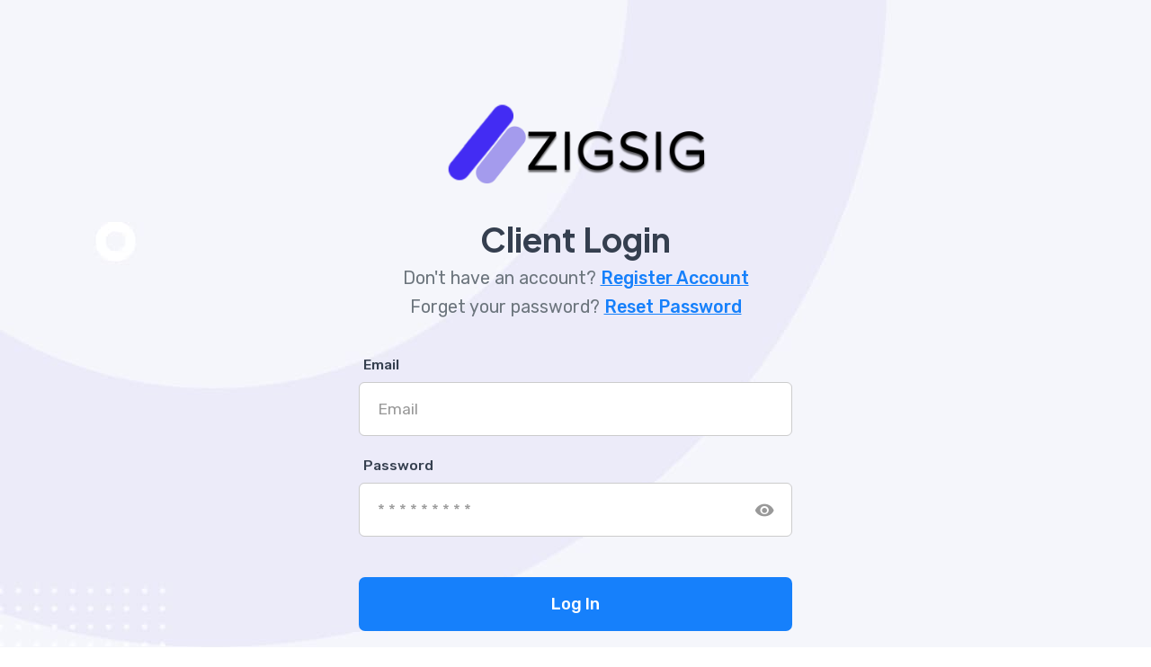

--- FILE ---
content_type: text/html; charset=UTF-8
request_url: https://zigsig.com/Client/User?return=aHR0cHM6Ly93d3cuemlnc2lnLmNvbS9DbGllbnQvRmF2b3JpdGUvTWFrZS9OakV4TWc9PS9hSFIwY0hNNkx5OTNkM2N1ZW1sbmMybG5MbU52YlM5RGJHbGxiblF2VUhKdlptbHNaUzlPYjNSaGNua3ZUbXBGZUUxblBUMD0=
body_size: 3276
content:
<!doctype html>
<!--[if lt IE 7 ]><html class="ie ie6" lang="en"> <![endif]-->
<!--[if IE 7 ]><html class="ie ie7" lang="en"> <![endif]-->
<!--[if IE 8 ]><html class="ie ie8" lang="en"> <![endif]-->
<!--[if (gte IE 9)|!(IE)]><!-->
<html lang="en">



<head>
    <meta charset="utf-8">
    <meta http-equiv="X-UA-Compatible" content="IE=edge">
    <meta name="author" content="ZigSig">
    <link rel="canonical" href="https://zigsig.com/Client/User">
                <meta name="keywords" content="ZigSig login, zigsig client login, client login, ZigSig client dashboard, zigsig request a notary">
    
            <meta name="description" content="ZigSig client login page to manage signings.">
    
            <meta name="og:title" content="ZigSig Client Login - Nationwide Notary Platform - Love Your Notary Software">
    

            <meta name="og:description" content="ZigSig client login page. Automated notary scheduling dashboard. Login to request a mobile notary. ">
        <meta name="viewport" content="width=device-width, initial-scale=1">
    <!-- SITE TITLE -->
    <title> ZigSig Client Login - Nationwide Notary Platform - Love Your Notary Software</title>

    <!-- FAVICON AND TOUCH ICONS -->
    <link rel="shortcut icon" href="https://zigsig.com/assets/img/Logo/icon.png" type="image/x-icon">
    <link rel="icon" href="https://zigsig.com/assets/img/Logo/icon.png" type="image/x-icon">
    <link rel="apple-touch-icon" sizes="152x152" href="https://zigsig.com/assets/img/Logo/icon.png">
    <link rel="apple-touch-icon" sizes="120x120" href="https://zigsig.com/assets/img/Logo/icon.png">
    <link rel="apple-touch-icon" sizes="76x76" href="https://zigsig.com/assets/img/Logo/icon.png">
    <link rel="apple-touch-icon" href="https://zigsig.com/assets/img/Logo/icon.png">

    <!-- GOOGLE FONTS -->
    <link href="https://fonts.googleapis.com/css2?family=Rubik:wght@300;400;500;600;700&amp;display=swap" rel="stylesheet">
    <link href="https://fonts.googleapis.com/css2?family=Plus+Jakarta+Sans:wght@400;500;600;700&amp;display=swap" rel="stylesheet">
    <link href="https://fonts.googleapis.com/css2?family=Inter:wght@400;500;600;700;800&amp;display=swap" rel="stylesheet">

    <!-- BOOTSTRAP CSS -->
    <link href="https://zigsig.com/martex/css/bootstrap.min.css" rel="stylesheet">

    <!-- FONT ICONS -->
    <link href="https://zigsig.com/martex/css/flaticon.css" rel="stylesheet">

    <!-- PLUGINS STYLESHEET -->
    <link href="https://zigsig.com/martex/css/menu.css" rel="stylesheet">
    <link id="effect" href="https://zigsig.com/martex/css/dropdown-effects/fade-down.css" media="all" rel="stylesheet">
    <link href="https://zigsig.com/martex/css/magnific-popup.css" rel="stylesheet">
    <link href="https://zigsig.com/martex/css/owl.carousel.min.css" rel="stylesheet">
    <link href="https://zigsig.com/martex/css/owl.theme.default.min.css" rel="stylesheet">
    <link href="https://zigsig.com/martex/css/lunar.css" rel="stylesheet">

    <!-- ON SCROLL ANIMATION -->
    <link href="https://zigsig.com/martex/css/animate.css" rel="stylesheet">

    <!-- TEMPLATE CSS -->
    <link href="https://zigsig.com/martex/css/blue-theme.css" rel="stylesheet">

    <!-- RESPONSIVE CSS -->
    <link href="https://zigsig.com/martex/css/responsive.css" rel="stylesheet">
    <script src="https://zigsig.com/martex/js/jquery-3.7.0.min.js"></script>
    <script src="https://cdn.jsdelivr.net/npm/sweetalert2@7.12.15/dist/sweetalert2.all.min.js"></script>
    <link rel='stylesheet' href='https://cdn.jsdelivr.net/npm/sweetalert2@7.12.15/dist/sweetalert2.min.css'>
    <!-- Include Bootstrap Datepicker CSS -->
    <link rel="stylesheet" href="https://cdnjs.cloudflare.com/ajax/libs/bootstrap-datepicker/1.9.0/css/bootstrap-datepicker.min.css">
    <!-- Bootstrap Timepicker CSS -->
    <link rel="stylesheet" href="https://cdnjs.cloudflare.com/ajax/libs/bootstrap-timepicker/0.5.2/css/bootstrap-timepicker.min.css">
    <!-- Font Awesome CSS -->
    <link rel="stylesheet" href="https://cdnjs.cloudflare.com/ajax/libs/font-awesome/5.15.4/css/all.min.css">

    <script type="text/javascript">
        (function(c,l,a,r,i,t,y){
            c[a]=c[a]||function(){(c[a].q=c[a].q||[]).push(arguments)};
            t=l.createElement(r);t.async=1;t.src="https://www.clarity.ms/tag/"+i;
            y=l.getElementsByTagName(r)[0];y.parentNode.insertBefore(t,y);
        })(window, document, "clarity", "script", "jsji1666zy");
    </script>
    <script async src="https://www.googletagmanager.com/gtag/js?id=G-T6P3J79196"></script>
    <script>
        window.dataLayer = window.dataLayer || [];
        function gtag(){dataLayer.push(arguments);}
        gtag('js', new Date());

        gtag('config', 'G-T6P3J79196');
    </script>

<script data-cfasync="false" nonce="67f1fbea-4037-42e7-bc9d-adc91dd7f690">try{(function(w,d){!function(j,k,l,m){if(j.zaraz)console.error("zaraz is loaded twice");else{j[l]=j[l]||{};j[l].executed=[];j.zaraz={deferred:[],listeners:[]};j.zaraz._v="5874";j.zaraz._n="67f1fbea-4037-42e7-bc9d-adc91dd7f690";j.zaraz.q=[];j.zaraz._f=function(n){return async function(){var o=Array.prototype.slice.call(arguments);j.zaraz.q.push({m:n,a:o})}};for(const p of["track","set","debug"])j.zaraz[p]=j.zaraz._f(p);j.zaraz.init=()=>{var q=k.getElementsByTagName(m)[0],r=k.createElement(m),s=k.getElementsByTagName("title")[0];s&&(j[l].t=k.getElementsByTagName("title")[0].text);j[l].x=Math.random();j[l].w=j.screen.width;j[l].h=j.screen.height;j[l].j=j.innerHeight;j[l].e=j.innerWidth;j[l].l=j.location.href;j[l].r=k.referrer;j[l].k=j.screen.colorDepth;j[l].n=k.characterSet;j[l].o=(new Date).getTimezoneOffset();if(j.dataLayer)for(const t of Object.entries(Object.entries(dataLayer).reduce((u,v)=>({...u[1],...v[1]}),{})))zaraz.set(t[0],t[1],{scope:"page"});j[l].q=[];for(;j.zaraz.q.length;){const w=j.zaraz.q.shift();j[l].q.push(w)}r.defer=!0;for(const x of[localStorage,sessionStorage])Object.keys(x||{}).filter(z=>z.startsWith("_zaraz_")).forEach(y=>{try{j[l]["z_"+y.slice(7)]=JSON.parse(x.getItem(y))}catch{j[l]["z_"+y.slice(7)]=x.getItem(y)}});r.referrerPolicy="origin";r.src="/cdn-cgi/zaraz/s.js?z="+btoa(encodeURIComponent(JSON.stringify(j[l])));q.parentNode.insertBefore(r,q)};["complete","interactive"].includes(k.readyState)?zaraz.init():j.addEventListener("DOMContentLoaded",zaraz.init)}}(w,d,"zarazData","script");window.zaraz._p=async d$=>new Promise(ea=>{if(d$){d$.e&&d$.e.forEach(eb=>{try{const ec=d.querySelector("script[nonce]"),ed=ec?.nonce||ec?.getAttribute("nonce"),ee=d.createElement("script");ed&&(ee.nonce=ed);ee.innerHTML=eb;ee.onload=()=>{d.head.removeChild(ee)};d.head.appendChild(ee)}catch(ef){console.error(`Error executing script: ${eb}\n`,ef)}});Promise.allSettled((d$.f||[]).map(eg=>fetch(eg[0],eg[1])))}ea()});zaraz._p({"e":["(function(w,d){})(window,document)"]});})(window,document)}catch(e){throw fetch("/cdn-cgi/zaraz/t"),e;};</script></head>



<body>







<!-- PAGE CONTENT
============================================= -->
<div id="page" class="page font--jakarta">




    <!-- LOGIN PAGE
    ============================================= -->
    <div id="login" class="bg--fixed login-1 login-section division">
        <div class="container">
            <div class="row">
                <div class="col-md-8 col-lg-6 offset-md-2 offset-lg-3">
                    <div class="register-page-form">


                        <!-- TITLE -->
                        <div class="col-md-12">
                            <div class="register-form-title">
                                <a href="https://zigsig.com/">
                                <img src="https://zigsig.com/assets/img/zigsig-logo.png" alt="login logo"
                                     class="img img-responsive img-fluid mb-20" style="height: 128px;">
                                </a>
                                <h3 class="s-32 w-700 pb-20">Client Login</h3>
                                <p class="p-md">Don't have an account?
                                    <a href="https://zigsig.com/Client/User/Register" class="color--theme">Register Account</a></p>
                                <p class="p-md">Forget your password?
                                    <a href="https://zigsig.com/Client/User/Forgot" class="color--theme">Reset Password</a></p>
                                                            </div>
                        </div>


                        <!-- LOGIN FORM -->
                        <form name="signinform" class="row sign-in-form" action="https://zigsig.com/Client/User/LoginCheck" method="post">


                            <!-- Form Input -->
                            <div class="col-md-12">
                                <p class="p-sm input-header">Email</p>
                                <input class="form-control email" type="text" name="email" placeholder="Email">
                            </div>

                            <!-- Form Input -->
                            <div class="col-md-12">
                                <p class="p-sm input-header">Password</p>
                                <div class="wrap-input">
                                    <span class="btn-show-pass ico-20"><span class="flaticon-visibility eye-pass"></span></span>
                                    <input class="form-control password" type="password" name="password" placeholder="* * * * * * * * *">
                                </div>
                            </div>

                            
                            <!-- Form Submit Button -->
                            <div class="col-md-12">
                                <button type="submit" name="genericLogin" class="btn btn--theme hover--theme submit" value="login">Log In</button>
                            </div>

                            <div class="col-md-12 text-center col-md-12 text-center mt-15">
                                <a href="https://zigsig.com/">
                                    Back to Home Page
                                </a>
                            </div>

                        </form>	<!-- END LOGIN FORM -->


                    </div>
                </div>
            </div>	   <!-- End row -->
        </div>	   <!-- End container -->
    </div>	<!-- END LOGIN PAGE -->




</div>	<!-- END PAGE CONTENT -->



<!-- EXTERNAL SCRIPTS
============================================= -->
<script src="https://zigsig.com/martex/js/jquery-3.7.0.min.js"></script>
<script src="https://zigsig.com/martex/js/bootstrap.min.js"></script>
<script src="https://zigsig.com/martex/js/modernizr.custom.js"></script>
<script src="https://zigsig.com/martex/js/jquery.easing.js"></script>
<script src="https://zigsig.com/martex/js/jquery.appear.js"></script>
<script src="https://zigsig.com/martex/js/menu.js"></script>
<script src="https://zigsig.com/martex/js/owl.carousel.min.js"></script>
<script src="https://zigsig.com/martex/js/pricing-toggle.js"></script>
<script src="https://zigsig.com/martex/js/jquery.magnific-popup.min.js"></script>
<script src="https://zigsig.com/martex/js/request-form.js"></script>
<script src="https://zigsig.com/martex/js/jquery.validate.min.js"></script>
<script src="https://zigsig.com/martex/js/jquery.ajaxchimp.min.js"></script>
<script src="https://zigsig.com/martex/js/popper.min.js"></script>
<script src="https://zigsig.com/martex/js/lunar.js"></script>
<script src="https://zigsig.com/martex/js/wow.js"></script>
<script src="https://cdn.jsdelivr.net/npm/sweetalert2@7.12.15/dist/sweetalert2.all.min.js"></script>
<link rel='stylesheet' href='https://cdn.jsdelivr.net/npm/sweetalert2@7.12.15/dist/sweetalert2.min.css'>
<script src='https://www.google.com/recaptcha/api.js' async defer></script>

<!-- Custom Script -->
<script src="https://zigsig.com/martex/js/custom.js"></script>


    <script src='https://chat-assets.frontapp.com/v1/chat.bundle.js'></script>
    <script>
        window.FrontChat('init', {chatId: '98471f4afcd5438ffdce601537196030', useDefaultLauncher: true});
    </script>
    
<script defer src="https://static.cloudflareinsights.com/beacon.min.js/vcd15cbe7772f49c399c6a5babf22c1241717689176015" integrity="sha512-ZpsOmlRQV6y907TI0dKBHq9Md29nnaEIPlkf84rnaERnq6zvWvPUqr2ft8M1aS28oN72PdrCzSjY4U6VaAw1EQ==" data-cf-beacon='{"version":"2024.11.0","token":"c4d11cc6b8f841d7a0e75b2efd6e9a94","server_timing":{"name":{"cfCacheStatus":true,"cfEdge":true,"cfExtPri":true,"cfL4":true,"cfOrigin":true,"cfSpeedBrain":true},"location_startswith":null}}' crossorigin="anonymous"></script>
</body>




</html>

--- FILE ---
content_type: text/css
request_url: https://zigsig.com/martex/css/blue-theme.css
body_size: 32971
content:




/*
  Template Name: Martex - Software, App, SaaS & Startup Landing Pages Pack
  Theme URL: https://themeforest.net/user/dsathemes
  Description: Martex - Software, App, SaaS & Startup Landing Pages Pack
  Author: DSAThemes
  Author URL: https://themeforest.net/user/dsathemes
  Version: 1.0.0
  Website: www.dsathemes.com
  Tags: Responsive, HTML5, DSAThemes, Landing, Software, Mobile App, SaaS, Startup, Creative, Digital Produc
*/




/* ==========================================================================
  01. GENERAL & BASIC STYLES
  =========================================================================== */

html {
  -webkit-font-smoothing: antialiased;
  font-size: 16px;
} 

body {
  font-family: 'Rubik', 'Helvetica Neue', Helvetica, Arial, sans-serif;
  color: #6c757d;
  line-height: 1.6666;
  font-weight: 400;
}

/*------------------------------------------*/
/*  PAGE CONTENT
/*------------------------------------------*/

#page,
.hidd { 
  overflow: hidden; 
}

.rel,
section,
.container { 
  position: relative!important; 
  z-index: 3; 
}

.section-overlay {
  width: 100%;
  height: 100%;
}

/*------------------------------------------*/
/*  BLOCK SHADOW
/*------------------------------------------*/

.block-shadow { 
  -webkit-box-shadow: 0 4px 12px 0 rgba(0, 0, 0, .08); 
  -moz-box-shadow: 0 4px 12px 0 rgba(0, 0, 0, .08); 
  box-shadow: 0 4px 12px 0 rgba(0, 0, 0, .08); 
}

/*------------------------------------------*/
/*  BORDER SETTINGS
/*------------------------------------------*/

.block-border {
  border: 1px solid #e7e7e7;
}

.block-border.block-shadow { 
  border: 1px solid #f5f6f6;
}

.x-border {
  border-top: 1px solid #e7e7e7;
  border-bottom: 1px solid #e7e7e7;
}

.top-border {
  border-top: 1px solid #e7e7e7;
}

.bottom-border {
  border-bottom: 1px solid #e7e7e7;
}

/*------------------------------------------*/
/*  BORDER RADIUS SETTING
/*------------------------------------------*/ 

.r-0 { -webkit-border-radius: 0px; -moz-border-radius: 0px; -o-border-radius: 0px; border-radius: 0px; }
.r-02 { -webkit-border-radius: 2px; -moz-border-radius: 2px; -o-border-radius: 2px; border-radius: 2px; }
.r-04 { -webkit-border-radius: 4px; -moz-border-radius: 4px; -o-border-radius: 4px; border-radius: 4px; }
.r-06 { -webkit-border-radius: 6px; -moz-border-radius: 6px; -o-border-radius: 6px; border-radius: 6px; }
.r-08 { -webkit-border-radius: 8px; -moz-border-radius: 8px; -o-border-radius: 8px; border-radius: 8px; }
.r-10 { -webkit-border-radius: 10px; -moz-border-radius: 10px; -o-border-radius: 10px; border-radius: 10px; }
.r-12 { -webkit-border-radius: 12px; -moz-border-radius: 12px; -o-border-radius: 12px; border-radius: 12px; }
.r-14 { -webkit-border-radius: 14px; -moz-border-radius: 14px; -o-border-radius: 14px; border-radius: 14px; }
.r-16 { -webkit-border-radius: 16px; -moz-border-radius: 16px; -o-border-radius: 16px; border-radius: 16px; }
.r-18 { -webkit-border-radius: 18px; -moz-border-radius: 18px; -o-border-radius: 18px; border-radius: 18px; }
.r-20 { -webkit-border-radius: 20px; -moz-border-radius: 20px; -o-border-radius: 20px; border-radius: 20px; }
.r-22 { -webkit-border-radius: 22px; -moz-border-radius: 22px; -o-border-radius: 22px; border-radius: 22px; }
.r-24 { -webkit-border-radius: 24px; -moz-border-radius: 24px; -o-border-radius: 24px; border-radius: 24px; }
.r-26 { -webkit-border-radius: 26px; -moz-border-radius: 26px; -o-border-radius: 26px; border-radius: 26px; }
.r-28 { -webkit-border-radius: 28px; -moz-border-radius: 28px; -o-border-radius: 28px; border-radius: 28px; }
.r-30 { -webkit-border-radius: 30px; -moz-border-radius: 30px; -o-border-radius: 30px; border-radius: 30px; }
.r-32 { -webkit-border-radius: 32px; -moz-border-radius: 32px; -o-border-radius: 32px; border-radius: 32px; }
.r-34 { -webkit-border-radius: 34px; -moz-border-radius: 34px; -o-border-radius: 34px; border-radius: 34px; }
.r-36 { -webkit-border-radius: 36px; -moz-border-radius: 36px; -o-border-radius: 36px; border-radius: 36px; }
.r-100 { -webkit-border-radius: 100px; -moz-border-radius: 100px; -o-border-radius: 100px; border-radius: 100px; }

/*------------------------------------------*/
/*  OPACITY SETTINGS
/*------------------------------------------*/

.o-0 { opacity: 0!important; }
.o-10 { opacity: .1!important; }
.o-15 { opacity: .15!important; }
.o-20 { opacity: .2!important; }
.o-25 { opacity: .25!important; }
.o-30 { opacity: .3!important; }
.o-35 { opacity: .35!important; }
.o-40 { opacity: .4!important; }
.o-45 { opacity: .45!important; }
.o-50 { opacity: .5!important; }
.o-55 { opacity: .55!important; }
.o-60 { opacity: .60!important; }
.o-65 { opacity: .65!important; }
.o-70 { opacity: .7!important; }
.o-75 { opacity: .75!important; }
.o-80 { opacity: .8!important; }
.o-85 { opacity: .85!important; }
.o-90 { opacity: .9!important; }
.o-95 { opacity: .95!important; }
.o-100 { opacity: 1!important; }

/*------------------------------------------*/
/*  SPACING & INDENTS
/*------------------------------------------*/

.py-5 { padding-top: 5px; padding-bottom: 5px; }
.py-10 { padding-top: 10px; padding-bottom: 10px; }
.py-15 { padding-top: 15px; padding-bottom: 15px; }
.py-20 { padding-top: 20px; padding-bottom: 20px; }
.py-30 { padding-top: 30px; padding-bottom: 30px; }
.py-40 { padding-top: 40px; padding-bottom: 40px; }
.py-50 { padding-top: 50px; padding-bottom: 50px; }
.py-60 { padding-top: 60px; padding-bottom: 60px; }
.py-70 { padding-top: 70px; padding-bottom: 70px; }
.py-80 { padding-top: 80px; padding-bottom: 80px; }
.py-90 { padding-top: 90px; padding-bottom: 90px; }
.py-100 { padding-top: 100px; padding-bottom: 100px; }

.pt-30 { padding-top: 30px; }
.pt-40 { padding-top: 40px; }
.pt-50 { padding-top: 50px; }
.pt-60 { padding-top: 60px; }
.pt-70 { padding-top: 70px; }
.pt-80 { padding-top: 80px; }
.pt-90 { padding-top: 90px; }
.pt-100 { padding-top: 100px; }

.pb-30 { padding-bottom: 30px; }
.pb-40 { padding-bottom: 40px; }
.pb-50 { padding-bottom: 50px; }
.pb-60 { padding-bottom: 60px; }
.pb-70 { padding-bottom: 70px; }
.pb-80 { padding-bottom: 80px; }
.pb-90 { padding-bottom: 90px; }
.pb-100 { padding-bottom: 100px; }

.mt-10 { margin-top: 10px; }
.mt-15 { margin-top: 15px; }
.mt-20 { margin-top: 20px; }
.mt-25 { margin-top: 25px; }
.mt-30 { margin-top: 30px; }
.mt-35 { margin-top: 35px; }
.mt-40 { margin-top: 40px; }
.mt-45 { margin-top: 45px; }
.mt-50 { margin-top: 50px; }
.mt-55 { margin-top: 55px; }
.mt-60 { margin-top: 60px; }
.mt-65 { margin-top: 65px; }
.mt-70 { margin-top: 70px; }
.mt-75 { margin-top: 75px; }
.mt-80 { margin-top: 80px; }
.mt-85 { margin-top: 85px; }
.mt-90 { margin-top: 90px; }
.mt-95 { margin-top: 95px; }
.mt-100 { margin-top: 100px; }

.mb-10 { margin-bottom: 10px; }
.mb-15 { margin-bottom: 15px; }
.mb-20 { margin-bottom: 20px; }
.mb-25 { margin-bottom: 25px; }
.mb-30 { margin-bottom: 30px; }
.mb-35 { margin-bottom: 35px; }
.mb-40 { margin-bottom: 40px; }
.mb-45 { margin-bottom: 45px; }
.mb-50 { margin-bottom: 50px; }
.mb-55 { margin-bottom: 55px; }
.mb-60 { margin-bottom: 60px; }
.mb-65 { margin-bottom: 65px; }
.mb-70 { margin-bottom: 70px; }
.mb-75 { margin-bottom: 75px; }
.mb-80 { margin-bottom: 80px; }
.mb-85 { margin-bottom: 85px; }
.mb-90 { margin-bottom: 90px; }
.mb-95 { margin-bottom: 95px; }
.mb-100 { margin-bottom: 100px; }

.ml-5 { margin-left: 5px; }
.ml-10 { margin-left: 10px; }
.ml-15 { margin-left: 15px; }
.ml-20 { margin-left: 20px; }
.ml-25 { margin-left: 25px; }
.ml-30 { margin-left: 30px; }

.mr-5 { margin-right: 5px; }
.mr-10 { margin-right: 10px; }
.mr-15 { margin-right: 15px; }
.mr-20 { margin-right: 20px; }
.mr-25 { margin-right: 25px; }
.mr-30 { margin-right: 30px; }

/*------------------------------------------*/
/*  BACKGROUND SETTINGS
/*------------------------------------------*/

.bg--fixed,
.bg--scroll {
  width: 100%;
  background-repeat: no-repeat;
  background-position: center center;   
  background-size: cover;
}

.bg--fixed {
  background-attachment: scroll!important;
}

.bg--scroll {
  background-attachment: fixed!important;
}

/*------------------------------------------*/
/*  BACKGROUND COLORS
/*------------------------------------------*/

.bg--white-500 { background-color: #f2f4f8; }
.bg--white-400 { background-color: #f4f4f9; }
.bg--white-300 { background-color: #f7f8f9; }
.bg--white-200 { background-color: #fbfbfd; }
.bg--white-100 { background-color: #fff; }

.bg--black-500 { background-color: #22223b; }
.bg--black-400 { background-color: #2e3648; }
.bg--black-300 { background-color: #394455; }
.bg--black-200 { background-color: #e1e3e5; }
.bg--black-100 { background-color: #ecf1f4; }

.bg--blue-500 { background-color: #185abd; }
.bg--blue-400 { background-color: #1680fb; }
.bg--blue-300 { background-color: #3eb1ff; }
.bg--blue-200 { background-color: #ddedff; }
.bg--blue-100 { background-color: #f4f9fc; }

.bg--green-500 { background-color: #00a14e; }
.bg--green-400 { background-color: #0fbc49; }
.bg--green-300 { background-color: #6fd792; }
.bg--green-200 { background-color: #cff2db; }
.bg--green-100 { background-color: #e9f8f2; }

.bg--pink-500 { background-color: #ff149c; }
.bg--pink-400 { background-color: #f74780; }
.bg--pink-300 { background-color: #fcb5cc; }
.bg--pink-200 { background-color: #fee4ec; }
.bg--pink-100 { background-color: #feecf2; }

.bg--purple-5000 { background-color: #663ae9; }
.bg--purple-500 { background-color: #7827e6; }
.bg--purple-400 { background-color: #7b5dd6; }
.bg--purple-300 { background-color: #bdaeea; }
.bg--purple-200 { background-color: #e5deff; }
.bg--purple-100 { background-color: #f1edff; }

.bg--red-500 { background-color: #da0f29; }
.bg--red-400 { background-color: #ff1e1a; }
.bg--red-300 { background-color: #ffa5a3; }
.bg--red-200 { background-color: #ffd2d1; }
.bg--red-100 { background-color: #fce7e4; }

.bg--violet-500 { background-color: #c73e9b; }
.bg--violet-400 { background-color: #be6cbe; }
.bg--violet-300 { background-color: #e2bde2; }
.bg--violet-200 { background-color: #f1cde5; }
.bg--violet-100 { background-color: #f7e4f1; }

.bg--yellow-500 { background-color: #ffba01; }
.bg--yellow-400 { background-color: #ffbd45; }
.bg--yellow-300 { background-color: #ffdf35; }
.bg--yellow-200 { background-color: #fef5cd; }
.bg--yellow-100 { background-color: #fef9e5; }

.bg--tra-black { background-color: rgba(0, 0, 0, .04); }
.bg--tra-white { background-color: rgba(255, 255, 255, .15); }
.bg--primary-blue { background-color: #2160fd; }
.bg--light-grey { background-color: #f0f3ff; }
.bg--snow { background-color: #fdfdfd; }

/*------------------------------------------*/
/*  GRADIENT COLOR BACKGROUND
/*------------------------------------------*/

.gr--ghost { background-image: linear-gradient(180deg, rgba(247, 248, 249, .8) 50%, rgba(247, 248, 249, .05) 100%); }
.gr--snow { background-image: linear-gradient(to left, #f3edf7, #f9f6fa); }
.gr--cotton { background-image: linear-gradient(180deg, rgba(223, 225, 250, .8) 50%, rgba(223, 225, 250, .05) 100%); }
.gr--ghostwhite { background-image: linear-gradient(to left, #e9e9f5, #f4f4f9); }
.gr--smoke { background: linear-gradient(180deg, #f8f9fe 0%, #f4f4f9 100%); }
.gr--whitesmoke { background-image: linear-gradient(180deg, rgba(244, 244, 249, .8) 50%, rgba(244, 244, 249, .05) 100%); }
.gr--perl { background-image: linear-gradient(180deg, rgba(236, 234, 253, .8) 50%, rgba(236, 234, 253, .05) 100%); }

/*------------------------------------------*/
/*  BACKGROUND SHAPE
/*------------------------------------------*/

.shape--01:after,
.shape--02:after,
.shape--03:after,
.shape--04:after,
.shape--05:after,
.shape--06:after,
.shape--07:after {
  position: absolute;
  content: '';
  z-index: -1;
}

.shape--02.r-24:after {
  -webkit-border-radius: 24px;
  -moz-border-radius: 24px;
  -o-border-radius: 24px;
  border-radius: 24px;
}

.shape--01:after {
  width: 150%;
  height: 80%;
  top: 13%;
  left: -25%;
}

.shape--02:after {
  width: 86%;
  height: 80%;
  top: 13%;
  left: 7%;
}

.shape--03:after {
  width: 78%;
  height: 120%;
  top: -60px;
  left: 11%;
  -webkit-border-radius: 24px;
  -moz-border-radius: 24px;
  -o-border-radius: 24px;
  border-radius: 24px;
}

.shape--04:after {
  width: 100%;
  height: 80%;
  top: 10%;
  left: 0;
}

.shape--05:after {
  width: 150%;
  height: 90%;
  top: 0;
  left: -25%;
}

.shape--06:after {
  width: 150%;
  height: 75%;
  top: 0;
  left: -25%;
}

.shape--07:after {
  width: 200%;
  height: 50%;
  top: 37%;
  left: -50%;
}

.shape--whitesmoke:after { background-color: rgba(123, 104, 238, .05); }

.shape--white-500:after { background-color: #f2f4f8; }
.shape--white-400:after { background-color: #f4f4f9; }
.shape--white-300:after { background-color: #f7f8f9; }
.shape--white-200:after { background-color: #fbfbfd; }

.shape--black-500:after { background-color: #22223b; }
.shape--black-400:after { background-color: #2e3648; }
.shape--black-300:after { background-color: #394455; }
.shape--black-200:after { background-color: #e1e3e5; }
.shape--black-100:after { background-color: #ecf1f4; }

.shape--blue-500:after { background-color: #185abd; }
.shape--blue-400:after { background-color: #1680fb; }
.shape--blue-300:after { background-color: #3eb1ff; }
.shape--blue-200:after { background-color: #ddedff; }
.shape--blue-100:after { background-color: #f4f9fc; }

.shape--green-500:after { background-color: #00a14e; }
.shape--green-400:after { background-color: #0fbc49; }
.shape--green-300:after { background-color: #6fd792; }
.shape--green-200:after { background-color: #cff2db; }
.shape--green-100:after { background-color: #e9f8f2; }

.shape--pink-500:after { background-color: #ff149c; }
.shape--pink-400:after { background-color: #f74780; }
.shape--pink-300:after { background-color: #fcb5cc; }
.shape--pink-200:after { background-color: #fee4ec; }
.shape--pink-100:after { background-color: #feecf2; }

.shape--purple-500:after { background-color: #663ae9; }
.shape--purple-400:after { background-color: #7b5dd6; }
.shape--purple-300:after { background-color: #bdaeea; }
.shape--purple-200:after { background-color: #e5deff; }
.shape--purple-100:after { background-color: #f1edff; }

.shape--red-500:after { background-color: #da0f29; }
.shape--red-400:after { background-color: #ff1e1a; }
.shape--red-300:after { background-color: #ffa5a3; }
.shape--red-200:after { background-color: #ffd2d1; }
.shape--red-100:after { background-color: #fce7e4; }

.shape--violet-500:after { background-color: #c73e9b; }
.shape--violet-400:after { background-color: #be6cbe; }
.shape--violet-300:after { background-color: #e2bde2; }
.shape--violet-200:after { background-color: #f1cde5; }
.shape--violet-100:after { background-color: #f7e4f1; }

.shape--gr-ghost:after { background-image: linear-gradient(180deg, rgba(247, 248, 249, .8) 50%, rgba(247, 248, 249, .05) 100%); }
.shape--gr-whitesmoke:after {background-image: linear-gradient(180deg, rgba(244, 244, 249, .8) 50%, rgba(244, 244, 249, .05) 100%);}

/*------------------------------------------*/
/*  BACKGROUND PATTERN
/*------------------------------------------*/

.pattern-01, 
.pattern-02, 
.pattern-03, 
.pattern-04, 
.pattern-05 {
  background-repeat: no-repeat;
  background-position: center center;   
  background-size: cover;
}

.pattern-01 { background-image: url(../images/pattern-01.png); }
.pattern-02 { background-image: url(../images/pattern-02.png); }
.pattern-03 { background-image: url(../images/pattern-03.png); }
.pattern-04 { background-image: url(../images/pattern-04.png); }
.pattern-05 { background-image: url(../images/pattern-05.png); }

/*------------------------------------------*/
/*  BACKGROUND IMAGE
/*------------------------------------------*/

.bg--01, .bg--02, .bg--03, .bg--04, 
.bg--05, .bg--06, .bg--07, .bg--08 {
  background-repeat: no-repeat;
  background-position: center center;   
  background-size: cover;
}

.bg--01 { background-image: url(../images/bg-01.jpg); }
.bg--02 { background-image: url(../images/bg-02.jpg); }
.bg--03 { background-image: url(../images/bg-03.jpg); }
.bg--04 { background-image: url(../images/bg-04.jpg); }
.bg--05 { background-image: url(../images/bg-05.jpg); }
.bg--06 { background-image: url(../images/bg-06.jpg); }
.bg--07 { background-image: url(../images/bg-07.jpg); }
.bg--08 { background-image: url(../images/bg-08.jpg); }

/*------------------------------------------*/
/*  SECTION DIVIDER
/*------------------------------------------*/

hr.divider {
  width: 100%;
  height: 1px;
  background-color: transparent;
  background-image: linear-gradient(90deg, rgba(206,211,246,0) 0, #bbb 38%, #bbb 64%, rgba(206,211,246,0) 99%);
  opacity: .4;
  border: none;
  margin: 0;
}

/*------------------------------------------*/
/*  WAVE SHAPE BOTTOM
/*------------------------------------------*/

.wave-shape-bottom {
  position: absolute;
  bottom: 0;
  left: 0;
  width: 100%;
}




/* ==========================================================================
  02. TYPOGRAPHY
  =========================================================================== */

/*------------------------------------------*/
/*  HEADERS
/*------------------------------------------*/

h1, h2, h3, h4, h5, h6 {  
  color: #353f4f;
  font-weight: 600;
  letter-spacing: 0;
  margin-bottom: 0;
}

.font--jakarta h1,
.font--jakarta h2,
.font--jakarta h3,
.font--jakarta h4,
.font--jakarta h5,
.font--jakarta h6 {
  font-family: 'Plus Jakarta Sans', sans-serif;
  line-height: 1.35;
}

.font--jakarta h1,
.font--jakarta h2 {
  line-height: 1.25;
}

.font--inter h1,
.font--inter h2,
.font--inter h3,
.font--inter h4,
.font--inter h5,
.font--inter h6 {
  font-family: 'Inter', sans-serif;
  letter-spacing: -0.5px;
}

/*------------------------------------------*/
/*  PARAGRAPHS
/*------------------------------------------*/

p.p-sm { font-size: 0.9375rem; }   /* 15px */
p { font-size: 1rem; }             /* 16px */
p.p-md { font-size: 1.0625rem; }   /* 17px */
p.p-lg { font-size: 1.125rem; }    /* 18px */
p.p-xl { font-size: 1.2rem; }      /* 19.2px */

/*------------------------------------------*/
/*  FONT SIZE
/*------------------------------------------*/

.s-15 { font-size: 0.9375rem; }  /* 15px */
.s-16 { font-size: 1rem; }       /* 16px */
.s-17 { font-size: 1.0625rem; }  /* 17px */
.s-18 { font-size: 1.125rem; }   /* 18px */
.s-19 { font-size: 1.1875rem; }  /* 19px */
.s-20 { font-size: 1.25rem; }    /* 20px */
.s-21 { font-size: 1.3125rem; }  /* 21px */
.s-22 { font-size: 1.375rem; }   /* 22px */
.s-23 { font-size: 1.4375rem; }  /* 23px */
.s-24 { font-size: 1.5rem; }     /* 24px */
.s-26 { font-size: 1.625rem; }   /* 26px */
.s-28 { font-size: 1.75rem; }    /* 28px */
.s-30 { font-size: 1.875rem; }   /* 30px */
.s-32 { font-size: 2rem; }       /* 32px */
.s-34 { font-size: 2.125rem; }   /* 34px */
.s-36 { font-size: 2.25rem; }    /* 36px */
.s-38 { font-size: 2.375rem; }   /* 38px */
.s-40 { font-size: 2.5rem; }     /* 40px */
.s-42 { font-size: 2.625rem; }   /* 42px */
.s-43 { font-size: 2.6875rem; }  /* 43px */
.s-44 { font-size: 2.75rem; }    /* 44px */
.s-45 { font-size: 2.8125rem; }  /* 45px */
.s-46 { font-size: 2.875rem; }   /* 46px */
.s-47 { font-size: 2.9375rem; }  /* 47px */
.s-48 { font-size: 3rem; }       /* 48px */
.s-50 { font-size: 3.125rem; }   /* 50px */
.s-52 { font-size: 3.25rem; }    /* 52px */
.s-54 { font-size: 3.375rem; }   /* 54px */
.s-56 { font-size: 3.5rem; }     /* 56px */
.s-58 { font-size: 3.625rem; }   /* 58px */
.s-60 { font-size: 3.75rem; }    /* 60px */
.s-62 { font-size: 3.875rem; }   /* 62px */
.s-64 { font-size: 4rem; }       /* 64px */
.s-66 { font-size: 4.125rem; }   /* 66px */
.s-68 { font-size: 4.25rem; }    /* 68px */
.s-70 { font-size: 4.375rem; }   /* 70px */
.s-72 { font-size: 4.5rem; }     /* 72px */
.s-74 { font-size: 4.625rem; }   /* 74px */
.s-76 { font-size: 4.75rem; }    /* 76px */
.s-78 { font-size: 4.875rem; }   /* 78px */
.s-80 { font-size: 5rem; }       /* 80px */

/*------------------------------------------*/
/*  FONT WEIGHT
/*------------------------------------------*/

.txt-upcase { 
  text-transform: uppercase 
}

.w-200 { font-weight: 200; }
.w-300 { font-weight: 300; }
.w-400 { font-weight: 400; }
.w-500 { font-weight: 500; }
.w-600 { font-weight: 600; }
.w-700 { font-weight: 700; }
.w-800 { font-weight: 800; }
.w-900 { font-weight: 900; }  

/*------------------------------------------*/
/*  LINK SETTINGS
/*------------------------------------------*/

a {
  color: #6c757d;
  text-decoration: none;
  -webkit-transition: all 400ms ease-in-out;
  -moz-transition: all 400ms ease-in-out;
  -o-transition: all 400ms ease-in-out;
  -ms-transition: all 400ms ease-in-out;
  transition: all 400ms ease-in-out; 
}

a:hover {
  color: #353f4f!important;
  text-decoration: none;
}

a:focus {
  outline: none;
  text-decoration: none;
}

a.tra-link {
  font-size: 1rem;
  line-height: 1;
  font-weight: 500;
}

a.tra-link span {
  -webkit-transition: all 400ms ease-in-out;
  -moz-transition: all 400ms ease-in-out;
  -o-transition: all 400ms ease-in-out;
  -ms-transition: all 400ms ease-in-out;
  transition: all 400ms ease-in-out; 
}

.tra-link.ico-20 [class*="flaticon-"]:before, 
.tra-link.ico-20 [class*="flaticon-"]:after { 
  position: relative;
  font-size: 0.75rem; 
  line-height: 0.7rem!important;
  top: 2px;
  left: 2px;
}

a.tra-link:hover span {
  color: #353f4f!important;
}

/*------------------------------------------*/
/*  LISTS
/*------------------------------------------*/

ul {
  margin: 0;
  padding: 0;
  list-style: none;
} 

/*------------------------------------------*/
/*  TEXT LIST
/*------------------------------------------*/

ul.simple-list {
  list-style: disc;
  margin-left: 15px;
}

ul.simple-list.long-list p {
  margin-bottom: 8px;
}

/*------------------------------------------*/
/*  DIGIT LIST
/*------------------------------------------*/

ol.digit-list {
  padding: 0;
  margin-left: 15px;
}

ol.digit-list p {
  margin-bottom: 8px;
}

/*------------------------------------------*/
/*  BUTTON SETTINGS
/*------------------------------------------*/

.btn {
  /*background-color: transparent;*/
  font-size: 1rem;
  line-height: 1;
  font-weight: 500;
  padding: 0.9rem 1.8rem;
  border: 2px solid transparent;
  -webkit-transition: all 400ms ease-in-out;
  -moz-transition: all 400ms ease-in-out;
  -o-transition: all 400ms ease-in-out;
  -ms-transition: all 400ms ease-in-out;
  transition: all 400ms ease-in-out; 
}

.btn.btn-sm {
  font-size: 0.975rem;
  padding: 0.7rem 1.5rem;
}

.btn.ico-30.ico-left,
.btn.ico-30.ico-right {
  padding: 0.37rem 0;
}

/*------------------------------------------*/
/*  Buttons Group
/*------------------------------------------*/

.text-center .btns-group {
  display: inline-block;
}

.btns-group .btn:first-child {
  margin-right: 15px;
}

.btns-group .btn.ico-30.ico-left {
  padding: 0.37rem 0.5rem;
}

.btns-group .btn.ico-30.ico-right {
  padding: 0.37rem 0;
}

/*------------------------------------------*/
/*  Button Icon
/*------------------------------------------*/

.btn.ico-20 [class*="flaticon-"]:before, 
.btn.ico-20 [class*="flaticon-"]:after { 
  position: relative;
  font-size: 1rem; 
  line-height: 0.7rem!important;
  top: 4px;
}

.btn.ico-left span {
  margin-right: 5px;
}

.btn.ico-right span {
  margin-left: 5px;
}

.btn.ico-30.ico-left span {
  position: relative;
  top: 0;
  right: 4px;
}

.btn.ico-30.ico-right span {
  position: relative;
  top: 0;
  left: 4px;
}

.btn.ico-30.ico-left span.ico-30-txt,
.btn.ico-30.ico-right span.ico-30-txt {
  position: relative;
  top: -10px;
  right: 0;
}

.btn.ico-30.ico-right span.ico-30-txt {
  left: 0;
}

/*------------------------------------------*/
/*  Button Text
/*------------------------------------------*/

p.btn-txt {
  margin: 20px 0 0 0;
}

.btn-rating p.btn-txt {
  margin: 0;
}

.star-rating span.rating-txt {
  font-size: 0.9375rem;
}

p.btns-group-txt {
  margin: 14px 0 0 0;
}

.btn-rating {
  margin-top: 18px;
}

.text-center p.btns-group-txt {
  margin-top: 20px;
}

p.btn-txt.ico-15,
p.btns-group-txt.ico-15 {
  padding-left: 5px;
}

.text-center p.btn-txt.ico-15,
.text-center p.btns-group-txt.ico-15 {
  padding-left: 0;
}

p.btn-txt span,
p.btns-group-txt span {
  position: relative;
  top: 0.5px;
  right: 2px;
}

p.btns-group-txt span.txt-data {
  display: block;
  top: 0;
  right: 0;
}

p.btns-group-txt span.txt-data a {
  margin-left: 4px;
  text-decoration: underline;
}

p.btns-group-txt span.txt-data a:hover {
  text-decoration: none;
}

.hero-section .color--white p.btns-group-txt span.txt-data a:hover {
  color: #fff!important;
}

.btn-txt.ico-15 [class*="flaticon-"]:before, 
.btn-txt.ico-15 [class*="flaticon-"]:after,
.btns-group-txt.ico-15 [class*="flaticon-"]:before, 
.btns-group-txt.ico-15 [class*="flaticon-"]:after { font-size: 0.75rem; }

.star-rating.ico-15 [class*="flaticon-"]:before, 
.star-rating.ico-15 [class*="flaticon-"]:after { position: relative; font-size: 1rem; top: 3px; }

/*------------------------------------------*/
/*  TRANSPARENT BUTTON
/*------------------------------------------*/

.btn--tra {
  color: #fff!important;
  border-color: transparent!important;
  background-color: rgba(255, 255, 255, .2)!important;
}

/*------------------------------------------*/
/*  WHITE BUTTON
/*------------------------------------------*/

.btn--transparent {
  color: #353f4f;
  background-color: transparent;
  border-color: transparent;
}

.btn--transparent:hover {
  background-color: transparent!important;
  border-color: transparent!important;
} 

.btn--white,
.hover--white:hover {
  color: #353f4f!important;
  background-color: #fff!important;
  border-color: #fff!important;
}

.btn--tra-white,
.hover--tra-white:hover {
  color: #fff!important;
  background-color: transparent!important;
  border-color: #fff!important;
}

.white-scroll .scroll .hover--tra-white:hover {
  color: #353f4f!important;
  background-color: transparent!important;
  border-color: #353f4f!important;
}

/*------------------------------------------*/
/*  BLACK BUTTON
/*------------------------------------------*/

.btn--black,
.hover--black:hover {
  color: #fff!important;
  background-color: #353f4f!important;
  border-color: #353f4f!important;
}

.btn--tra-black,
.hover--tra-black:hover {
  color: #353f4f!important;
  background-color:transparent!important;
  border-color: #353f4f!important;
}

/*------------------------------------------*/
/*  GREY BUTTON
/*------------------------------------------*/

.btn--tra-grey, 
.hover--tra-grey:hover,
.white-scroll .scroll .hover--tra-grey:hover,
.black-scroll .scroll .hover--tra-grey:hover  {
  color: #353f4f!important;
  background-color: transparent!important;
  border-color: #ccc!important;
}

/*------------------------------------------*/
/*  BLUE BUTTON
/*------------------------------------------*/

.btn--blue-500, .hover--blue-500:hover,
.white-scroll .scroll .hover--blue-500:hover,
.black-scroll .scroll .hover--blue-500:hover {
  color: #fff!important;
  border-color: #185abd!important;
  background-color: #185abd!important;
}

.btn--blue-400, .hover--blue-400:hover,
.white-scroll .scroll .hover--blue-400:hover,
.black-scroll .scroll .hover--blue-400:hover {
  color: #fff!important;
  border-color: #1680fb!important;
  background-color: #1680fb!important;
}

.btn--blue-300, .hover--blue-300:hover,
.white-scroll .scroll .hover--blue-300:hover,
.black-scroll .scroll .hover--blue-300:hover {
  color: #fff!important;
  border-color: #3eb1ff!important;
  background-color: #3eb1ff!important;
}

.btn--blue-200, .hover--blue-200:hover,
.white-scroll .scroll .hover--blue-200:hover,
.black-scroll .scroll .hover--blue-200:hover {
  color: #1680fb!important;
  border-color: #e3ebfe!important;
  background-color: #e3ebfe!important;
}

.btn--blue-100, .hover--blue-100:hover,
.white-scroll .scroll .hover--blue-100:hover,
.black-scroll .scroll .hover--blue-100:hover {
  color: #1680fb!important;
  border-color: #1680fb!important;
  background-color: transparent!important;
}

/*------------------------------------------*/
/*  GREEN BUTTON
/*------------------------------------------*/

.btn--green-500, .hover--green-500:hover,
.white-scroll .scroll .hover--green-500:hover,
.black-scroll .scroll .hover--green-500:hover {
  color: #fff!important;
  border-color: #00a14e!important;
  background-color: #00a14e!important;
}

.btn--green-400, .hover--green-400:hover,
.white-scroll .scroll .hover--green-400:hover,
.black-scroll .scroll .hover--green-400:hover {
  color: #fff!important;
  border-color: #0fbc49!important;
  background-color: #0fbc49!important;
}

.btn--green-300, .hover--green-300:hover,
.white-scroll .scroll .hover--green-300:hover,
.black-scroll .scroll .hover--green-300:hover {
  color: #fff!important;
  border-color: #6fd792!important;
  background-color: #6fd792!important;
}

.btn--green-200, .hover--green-200:hover,
.white-scroll .scroll .hover--green-200:hover,
.black-scroll .scroll .hover--green-200:hover {
  color: #0fbc49!important;
  border-color: #cff2db!important;
  background-color: #cff2db!important;
}

.btn--green-100, .hover--green-100:hover,
.white-scroll .scroll .hover--green-100:hover,
.black-scroll .scroll .hover--green-100:hover {
  color: #0fbc49!important;
  border-color: #0fbc49!important;
  background-color: transparent!important;
}

/*------------------------------------------*/
/*  PINK BUTTON
/*------------------------------------------*/

.btn--pink-500, .hover--pink-500:hover,
.white-scroll .scroll .hover--pink-500:hover,
.black-scroll .scroll .hover--pink-500:hover {
  color: #fff!important;
  border-color: #ff149c!important;
  background-color: #ff149c!important;
}

.btn--pink-400, .hover--pink-400:hover,
.white-scroll .scroll .hover--pink-400:hover,
.black-scroll .scroll .hover--pink-400:hover {
  color: #fff!important;
  border-color: #f74780!important;
  background-color: #f74780!important;
}

.btn--pink-300, .hover--pink-300:hover,
.white-scroll .scroll .hover--pink-300:hover,
.black-scroll .scroll .hover--pink-300:hover {
  color: #fff!important;
  border-color: #fcb5cc!important;
  background-color: #fcb5cc!important;
}

.btn--pink-200, .hover--pink-200:hover,
.white-scroll .scroll .hover--pink-200:hover,
.black-scroll .scroll .hover--pink-200:hover {
  color: #f74780!important;
  border-color: #fee4ec!important;
  background-color: #fee4ec!important;
}

.btn--pink-100, .hover--pink-100:hover,
.white-scroll .scroll .hover--pink-100:hover,
.black-scroll .scroll .hover--pink-100:hover {
  color: #f74780!important;
  border-color: #f74780!important;
  background-color: transparent!important;
}

/*------------------------------------------*/
/*  PURPLE BUTTON
/*------------------------------------------*/

.btn--purple-500, .hover--purple-500:hover,
.white-scroll .scroll .hover--purple-500:hover,
.black-scroll .scroll .hover--purple-500:hover {
  color: #fff!important;
  border-color: #663ae9!important;
  background-color: #663ae9!important;
}

.btn--purple-400, .hover--purple-400:hover,
.white-scroll .scroll .hover--purple-400:hover,
.black-scroll .scroll .hover--purple-400:hover {
  color: #fff!important;
  border-color: #7b5dd6!important;
  background-color: #7b5dd6!important;
}

.btn--purple-300, .hover--purple-300:hover,
.white-scroll .scroll .hover--purple-300:hover,
.black-scroll .scroll .hover--purple-300:hover {
  color: #fff!important;
  border-color: #bdaeea!important;
  background-color: #bdaeea!important;
}

.btn--purple-200, .hover--purple-200:hover,
.white-scroll .scroll .hover--purple-200:hover,
.black-scroll .scroll .hover--purple-200:hover {
  color: #7b5dd6!important;
  border-color: #e5deff!important;
  background-color: #e5deff!important;
}

.btn--purple-100, .hover--purple-100:hover,
.white-scroll .scroll .hover--purple-100:hover,
.black-scroll .scroll .hover--purple-100:hover {
  color: #7b5dd6!important;
  border-color: #7b5dd6!important;
  background-color: transparent!important;
}

/*------------------------------------------*/
/*  RED BUTTON
/*------------------------------------------*/

.btn--red-500, .hover--red-500:hover,
.white-scroll .scroll .hover--red-500:hover,
.black-scroll .scroll .hover--red-500:hover {
  color: #fff!important;
  border-color: #da0f29!important;
  background-color: #da0f29!important;
}

.btn--red-400, .hover--red-400:hover,
.white-scroll .scroll .hover--red-400:hover,
.black-scroll .scroll .hover--red-400:hover {
  color: #fff!important;
  border-color: #ff1e1a!important;
  background-color: #ff1e1a!important;
}

.btn--red-300, .hover--red-300:hover,
.white-scroll .scroll .hover--red-300:hover,
.black-scroll .scroll .hover--red-300:hover {
  color: #fff!important;
  border-color: #ffa5a3!important;
  background-color: #ffa5a3!important;
}

.btn--red-200, .hover--red-200:hover,
.white-scroll .scroll .hover--red-200:hover,
.black-scroll .scroll .hover--red-200:hover {
  color: #ff1e1a!important;
  border-color: #ffd2d1!important;
  background-color: #ffd2d1!important;
}

.btn--red-100, .hover--red-100:hover,
.white-scroll .scroll .hover--red-100:hover,
.black-scroll .scroll .hover--red-100:hover {
  color: #ff1e1a!important;
  border-color: #ff1e1a!important;
  background-color: transparent!important;
}

/*------------------------------------------*/
/*  VIOLET BUTTON
/*------------------------------------------*/

.btn--violet-500, .hover--violet-500:hover,
.white-scroll .scroll .hover--violet-500:hover,
.black-scroll .scroll .hover--violet-500:hover {
  color: #fff!important;
  border-color: #c73e9b!important;
  background-color: #c73e9b!important;
}

.btn--violet-400, .hover--violet-400:hover,
.white-scroll .scroll .hover--violet-400:hover,
.black-scroll .scroll .hover--violet-400:hover {
  color: #fff!important;
  border-color: #be6cbe!important;
  background-color: #be6cbe!important;
}

.btn--violet-300, .hover--violet-300:hover,
.white-scroll .scroll .hover--violet-300:hover,
.black-scroll .scroll .hover--violet-300:hover {
  color: #fff!important;
  border-color: #e2bde2!important;
  background-color: #e2bde2!important;
}

.btn--violet-200, .hover--violet-200:hover,
.white-scroll .scroll .hover--violet-200:hover,
.black-scroll .scroll .hover--violet-200:hover {
  color: #be6cbe!important;
  border-color: #f1cde5!important;
  background-color: #f1cde5!important;
}

.btn--violet-100, .hover--violet-100:hover,
.white-scroll .scroll .hover--violet-100:hover,
.black-scroll .scroll .hover--violet-100:hover {
  color: #be6cbe!important;
  border-color: #be6cbe!important;
  background-color: transparent!important;
}

/*------------------------------------------*/
/*  YELLOW BUTTON
/*------------------------------------------*/

.btn--yellow-500, .hover--yellow-500:hover,
.white-scroll .scroll .hover--yellow-500:hover,
.black-scroll .scroll .hover--yellow-500:hover {
  color: #353f4f!important;
  border-color: #ffba01!important;
  background-color: #ffba01!important;
}

.btn--yellow-400, .hover--yellow-400:hover,
.white-scroll .scroll .hover--yellow-400:hover,
.black-scroll .scroll .hover--yellow-400:hover {
  color: #353f4f!important;
  border-color: #ffbd45!important;
  background-color: #ffbd45!important;
}

.btn--yellow-300, .hover--yellow-300:hover,
.white-scroll .scroll .hover--yellow-300:hover,
.black-scroll .scroll .hover--yellow-300:hover {
  color: #353f4f!important;
  border-color: #ffdf35!important;
  background-color: #ffdf35!important;
}

.btn--yellow-200, .hover--yellow-200:hover,
.white-scroll .scroll .hover--yellow-200:hover,
.black-scroll .scroll .hover--yellow-200:hover {
  color: #353f4f!important;
  border-color: #fef5cd!important;
  background-color: #fef5cd!important;
}

.btn--yellow-100, .hover--yellow-100:hover,
.white-scroll .scroll .hover--yellow-100:hover,
.black-scroll .scroll .hover--yellow-100:hover {
  color: #ffba01!important;
  border-color: #ffba01!important;
  background-color: transparent!important;
}

/*------------------------------------------*/
/*  BUTTON FOCUS
/*------------------------------------------*/

.btn:focus,
.btn.btn--black:focus {
  color: #fff; 
  -webkit-box-shadow: none;
  box-shadow: none; 
}

.btn--transparent:focus {
  background-color: transparent!important;
  border-color: transparent!important;
} 

.btn--grey:focus {
  color: #666; 
  -webkit-box-shadow: none;
  box-shadow: none; 
}

.btn--tra-black:focus, 
.btn--transparent:focus,
.btn.btn--tra-grey:focus {
  color: #353f4f; 
  -webkit-box-shadow: none;
  box-shadow: none; 
}

/*------------------------------------------*/
/*  DOWNLOAD LINKS
/*------------------------------------------*/

.download-links li {
  width: auto!important;
  display: inline-block!important;
  vertical-align: top;
  clear: none !important;
}

.download-links-divider {
  position: relative;
  top: 1.5px;
  transform: rotate(-90deg);
}

.download-links li p {
  display: inline-block;
  float: left;
  margin-bottom: 0;
}

.download-links li p a {
  font-weight: 500;
}

.download-links li p a:hover {
  text-decoration: underline;
}

.color--white .download-links li p a:hover {
  color: #fff!important;
}

/*------------------------------------------*/
/*  OS DOWNLOAD BUTTON
/*------------------------------------------*/ 

.os-btn {
  display: flex;
  position: relative;
  flex-flow: row wrap;
  align-items: stretch!important;
  justify-content: flex-start;
  text-align: left;
  width: 330px;
  min-width: 330px;
  background-color: #fff;
  border: 1px solid #d3d3d3;
  padding: 17px 18px 15px;
  -webkit-transition: all 400ms ease-in-out;
  -moz-transition: all 400ms ease-in-out;
  -o-transition: all 400ms ease-in-out;
  -ms-transition: all 400ms ease-in-out;
  transition: all 400ms ease-in-out; 
}

.os-btn:hover {
  background-color: #f5f6f7;
  border: 1px solid #f5f6f7;
  -webkit-box-shadow: 0px 8px 10px 0px rgba(2, 2, 2, .05);
  -moz-box-shadow: 0px 8px 10px 0px rgba(2, 2, 2, .05);
  box-shadow: 0px 8px 10px 0px rgba(2, 2, 2, .05);
}

.os-btn-ico {
  position: relative;
  margin-right: 20px;
}

.os-btn-txt {
  overflow: hidden;
  flex: 1;
  max-width: 100%;
}

.os-btn-txt p {
  color: #353f4f;
  font-size: 1.05rem;
  line-height: 1;
  font-weight: 500;
  letter-spacing: -0.5px;
  margin-top: 6px;
  margin-bottom: 5px;
}

.os-btn-txt span {
  display: block;
  font-size: 0.9rem;
  line-height: 1;
  margin-bottom: 0;
}

/*------------------------------------------*/
/*  STORE BADGE ICONS
/*------------------------------------------*/

.stores-badge {
  display: inline-block;
}

.store {
  display: inline-block;
  text-align: center;
  margin-right: 10px;
}

.store:last-child {
  margin-right: 0;
} 

.store img {
  width: auto;
  max-width: inherit;
}

.badge-img-xs .store img { max-height: 2.5rem; }
.badge-img-sm .store img { max-height: 2.625rem; }
.badge-img-md .store img { max-height: 2.875rem; }
.badge-img-lg .store img { max-height: 3rem; }

/*------------------------------------------*/
/*  WATCH VIDEO LINK
/*------------------------------------------*/

.watch-video {
  display: flex;
  position: relative;
  flex-flow: row wrap;
  align-items: stretch!important;
  justify-content: flex-start;
  margin-top: 25px;
}

/*------------------------------------------*/
/*  Link Icon
/*------------------------------------------*/

.watch-video-link {
  position: relative;
  text-align: center;
  float: left;
  width: 2.85rem;
  height: 2.85rem; 
  color: #fff;
  border: none;
  margin-right: 12px;
  -webkit-border-radius: 100%;
  -moz-border-radius: 100%;
  border-radius: 100%; 
}

.watch-video-link:before {
  content: '';
  position: absolute;
  left: -3px;
  right: -3px;
  top: -3px;
  bottom: -3px;
  background: rgba(255, 255, 255, 0.2);
  opacity: 0;
  -webkit-border-radius: 50%;
  -moz-border-radius: 50%;
  border-radius: 50%;
  -webkit-transition: all 400ms ease-in-out;
  -moz-transition: all 400ms ease-in-out;
  -o-transition: all 400ms ease-in-out;
  -ms-transition: all 400ms ease-in-out;
  transition: all 400ms ease-in-out;
}

.watch-video-link:hover:before {
  opacity: .75;
  left: -8px;
  right: -8px;
  top: -8px;
  bottom: -8px;
}

.watch-video-link span[class^="flaticon-"]:before, 
.watch-video-link span[class^="flaticon-"]:after {
  font-size: 2rem; 
  line-height: 2.85rem!important;   
  margin-left: 5px;
}

/*------------------------------------------*/
/*  Link Text
/*------------------------------------------*/

.watch-video-txt {
  overflow: hidden;
  flex: 1;
  max-width: 100%;
  text-align: left!important;
}

p.video-txt-lg {
  font-size: 1rem;
  line-height: 1;
  font-weight: 400;
  margin-bottom: 5px;
}

p.video-txt-sm {
  font-size: 0.925rem;
  line-height: 1;
  margin-bottom: 0;
}

/*------------------------------------------*/
/*  VIDEO POPUP ICON
/*------------------------------------------*/

.video-preview {
  position: relative; 
  text-align: center;
}

.video-btn {
  position: absolute!important;
  top: 50%;
  left: 50%;
  display: inline-block;
  text-align: center;
  color: #fff;
  -webkit-border-radius: 100%;
  -moz-border-radius: 100%;
  border-radius: 100%; 
}

.video-btn-xl {
  width: 6.25rem;
  height: 6.25rem;
  margin-top: -3.125rem;
  margin-left: -3.125rem;
}

.video-btn-lg {
  width: 5.625rem;
  height: 5.625rem;
  margin-top: -2.8125rem;
  margin-left: -2.8125rem;
}

.video-btn-md {
  width: 5rem;
  height: 5rem;
  margin-top: -2.5rem;
  margin-left: -2.5rem;
}

.video-btn-sm {
  width: 4.375rem;
  height: 4.375rem;
  margin-top: -2.1875rem;
  margin-left: -2.1875rem;
}

.video-block-wrapper {
  -webkit-transition: all 400ms ease-in-out;
  -moz-transition: all 400ms ease-in-out;
  -o-transition: all 400ms ease-in-out;
  -ms-transition: all 400ms ease-in-out;
  transition: all 400ms ease-in-out;
}

.video-btn.video-btn-xl [class^="flaticon-"]:before, 
.video-btn.video-btn-xl [class^="flaticon-"]:after {
  font-size: 5rem;
  line-height: 6.25rem!important;   
  margin-left: 10px;
}

.video-btn.video-btn-lg [class^="flaticon-"]:before, 
.video-btn.video-btn-lg [class^="flaticon-"]:after {
  font-size: 4.5rem;
  line-height: 5.625rem!important;   
  margin-left: 8px;
}

.video-btn.video-btn-md [class^="flaticon-"]:before, 
.video-btn.video-btn-md [class^="flaticon-"]:after {
  font-size: 4.35rem;
  line-height: 5rem!important;   
  margin-left: 8px;
}

.video-btn.video-btn-sm [class^="flaticon-"]:before, 
.video-btn.video-btn-sm [class^="flaticon-"]:after {
  font-size: 3.5rem;
  line-height: 4.375rem!important;   
  margin-left: 5px;
}

.video-btn:hover .video-block-wrapper {
  -moz-transform: scale(0.95);
  -ms-transform: scale(0.95);
  -webkit-transform: scale(0.95);
  -o-transform: scale(0.95);
  transform: scale(0.95);
}

.video-btn:before {
  content: '';
  position: absolute;
  left: -5px;
  right: -5px;
  top: -5px;
  bottom: -5px;
  background: rgba(255, 255, 255, 0.2);
  opacity: 0;
  -webkit-border-radius: 50%;
  -moz-border-radius: 50%;
  border-radius: 50%;
  -webkit-transition: all 400ms ease-in-out;
  -moz-transition: all 400ms ease-in-out;
  -o-transition: all 400ms ease-in-out;
  -ms-transition: all 400ms ease-in-out;
  transition: all 400ms ease-in-out;
}

.video-btn.video-btn-xl:hover:before {
  opacity: .75;
  left: -1.5rem;
  right: -1.5rem;
  top: -1.5rem;
  bottom: -1.5rem;
}

.video-btn.video-btn-lg:hover:before {
  opacity: .75;
  left: -1.25rem;
  right: -1.25rem;
  top: -1.25rem;
  bottom: -1.25rem;
}

.video-btn.video-btn-md:hover:before {
  opacity: .75;
  left: -1rem;
  right: -1rem;
  top: -1rem;
  bottom: -1rem;
}

.video-btn.video-btn-sm:hover:before {
  opacity: .75;
  left: -0.75rem;
  right: -0.75rem;
  top: -0.75rem;
  bottom: -0.75rem;
}

/*------------------------------------------*/
/*  VECTOR ICONS
/*------------------------------------------*/

.ico-10 [class*="flaticon-"]:before, .ico-10 [class*="flaticon-"]:after { font-size: 0.75rem; }     /* 15px */
.ico-15 [class*="flaticon-"]:before, .ico-15 [class*="flaticon-"]:after { font-size: 0.9375rem; }   /* 15px */
.ico-20 [class*="flaticon-"]:before, .ico-20 [class*="flaticon-"]:after { font-size: 1.25rem; }     /* 20px */
.ico-25 [class*="flaticon-"]:before, .ico-25 [class*="flaticon-"]:after { font-size: 1.5625rem; }   /* 25px */
.ico-30 [class*="flaticon-"]:before, .ico-30 [class*="flaticon-"]:after { font-size: 1.875rem; }    /* 30px */
.ico-35 [class*="flaticon-"]:before, .ico-35 [class*="flaticon-"]:after { font-size: 2.1875rem; }   /* 35px */
.ico-40 [class*="flaticon-"]:before, .ico-40 [class*="flaticon-"]:after { font-size: 2.5rem; }      /* 40px */
.ico-45 [class*="flaticon-"]:before, .ico-45 [class*="flaticon-"]:after { font-size: 2.8125rem; }   /* 45px */
.ico-50 [class*="flaticon-"]:before, .ico-50 [class*="flaticon-"]:after { font-size: 3.125rem; }    /* 50px */
.ico-55 [class*="flaticon-"]:before, .ico-55 [class*="flaticon-"]:after { font-size: 3.4375rem; }   /* 55px */
.ico-60 [class*="flaticon-"]:before, .ico-60 [class*="flaticon-"]:after { font-size: 3.75rem; }     /* 60px */
.ico-65 [class*="flaticon-"]:before, .ico-65 [class*="flaticon-"]:after { font-size: 4.0625rem; }   /* 65px */
.ico-70 [class*="flaticon-"]:before, .ico-70 [class*="flaticon-"]:after { font-size: 4.375rem; }    /* 70px */
.ico-75 [class*="flaticon-"]:before, .ico-75 [class*="flaticon-"]:after { font-size: 4.6875rem; }   /* 75px */
.ico-80 [class*="flaticon-"]:before, .ico-80 [class*="flaticon-"]:after { font-size: 5rem; }        /* 80px */
.ico-85 [class*="flaticon-"]:before, .ico-85 [class*="flaticon-"]:after { font-size: 5.3125rem; }   /* 85px */
.ico-90 [class*="flaticon-"]:before, .ico-90 [class*="flaticon-"]:after { font-size: 5.625rem; }    /* 90px */
.ico-95 [class*="flaticon-"]:before, .ico-95 [class*="flaticon-"]:after { font-size: 5.9375rem; }   /* 95px */
.ico-100 [class*="flaticon-"]:before, .ico-100 [class*="flaticon-"]:after { font-size: 6.25rem; }   /* 100px */
.ico-105 [class*="flaticon-"]:before, .ico-105 [class*="flaticon-"]:after { font-size: 6.5625rem; } /* 105px */
.ico-110 [class*="flaticon-"]:before, .ico-110 [class*="flaticon-"]:after { font-size: 6.875rem; }  /* 110px */
.ico-115 [class*="flaticon-"]:before, .ico-115 [class*="flaticon-"]:after { font-size: 7.1875rem; } /* 115px */
.ico-120 [class*="flaticon-"]:before, .ico-120 [class*="flaticon-"]:after { font-size: 7.5rem; }    /* 120px */
.ico-125 [class*="flaticon-"]:before, .ico-125 [class*="flaticon-"]:after { font-size: 7.8125rem; } /* 125px */

/*------------------------------------------*/
/*  VECTOR ICON BACKGROUND
/*------------------------------------------*/ 

.shape-ico {
  position: relative;
  display: inline-block;
  margin: 0 auto;
}

.shape-ico span {
  position: relative;
  z-index:  2;
}

.shape-ico svg {
  position: absolute;
  z-index:  1;
}

.ico-50 .shape-ico svg {
  width: 130px;
  height: 130px;
  top: -35px;
  left: calc(50% - 60px);
}

.fbox-11 .ico-50 .shape-ico svg {
  top: -40px;
  left: calc(50% - 70px);
}

.ico-55 .shape-ico svg {
  width: 135px;
  height: 135px;
  top: -30px;
  left: calc(50% - 60px);
}

.ico-60 .shape-ico svg {
  width: 140px;
  height: 140px;
  top: -30px;
  left: calc(50% - 65px);
}

.shape-ico.color--blue-300 path,
.shape-ico.color--blue-400 path,
.shape-ico.color--blue-500 path {
  fill: #f4f9fc;
}

.shape-ico.color--green-300 path,
.shape-ico.color--green-400 path,
.shape-ico.color--green-500 path {
  fill: #e9f8f2;
}

.shape-ico.color--pink-300 path,
.shape-ico.color--pink-400 path,
.shape-ico.color--pink-500 path {
  fill: #feecf2;
}

.shape-ico.color--purple-300 path,
.shape-ico.color--purple-400 path,
.shape-ico.color--purple-500 path {
  fill: #f1edff;
}

.shape-ico.color--red-300 path,
.shape-ico.color--red-400 path,
.shape-ico.color--red-500 path {
  fill: #fce7e4;
}

.shape-ico.color--violet-300 path,
.shape-ico.color--violet-400 path,
.shape-ico.color--violet-500 path {
  fill: #f7e4f1;
}

/*------------------------------------------*/
/*  VECTOR ROUNDED ICONS
/*------------------------------------------*/ 

.ico-rounded,
.ico-rounded-md,
.ico-rounded-lg {
  display: inline-block;
  text-align: center;
  -webkit-border-radius: 100%;
  -moz-border-radius: 100%;
  -o-border-radius: 100%;
  border-radius: 100%;
}

.ico-rounded { width: 80px; height: 80px; }
.ico-rounded-md { width: 90px; height: 90px; }
.ico-rounded-lg { width: 100px; height: 100px; }

.ico-rounded [class*="flaticon-"]:before, 
.ico-rounded [class*="flaticon-"]:after { font-size:2.15rem; line-height:80px!important; }

.ico-rounded-md [class*="flaticon-"]:before, 
.ico-rounded-md [class*="flaticon-"]:after { font-size: 2.4rem; line-height: 90px!important; }

.ico-rounded-lg [class*="flaticon-"]:before, 
.ico-rounded-lg [class*="flaticon-"]:after { font-size: 2.65rem; line-height: 100px!important; }

/*------------------------------------------*/
/*  VECTOR SQUARE ICONS
/*------------------------------------------*/ 

.ico-square { 
  display: inline-block;
  text-align: center;
  width: 80px; 
  height: 80px; 
  -webkit-border-radius: 12px;
  -moz-border-radius: 12px;
  -o-border-radius: 12px;
  border-radius: 12px;
}

.ico-square [class*="flaticon-"]:before, 
.ico-square [class*="flaticon-"]:after { font-size: 2.4rem; line-height: 80px!important; }

/*------------------------------------------*/
/*   PNG ICONS SETTINGS
/*------------------------------------------*/ 

.ico-145 img { width: 145px; height: 145px; }
.ico-140 img { width: 140px; height: 140px; }
.ico-135 img { width: 135px; height: 135px; }
.ico-130 img { width: 130px; height: 130px; }
.ico-125 img { width: 125px; height: 125px; }
.ico-120 img { width: 120px; height: 120px; }
.ico-115 img { width: 115px; height: 115px; }
.ico-110 img { width: 110px; height: 110px; }
.ico-105 img { width: 105px; height: 105px; }
.ico-100 img { width: 100px; height: 100px; }
.ico-95 img { width: 95px; height: 95px; }
.ico-90 img { width: 90px; height: 90px; }
.ico-85 img { width: 85px; height: 85px; }
.ico-80 img { width: 80px; height: 80px; }
.ico-75 img { width: 75px; height: 75px; }
.ico-70 img { width: 70px; height: 70px; }
.ico-65 img { width: 65px; height: 65px; }
.ico-60 img { width: 60px; height: 60px; }
.ico-55 img { width: 55px; height: 55px; }
.ico-50 img { width: 50px; height: 50px; }
.ico-45 img { width: 45px; height: 45px; }
.ico-40 img { width: 40px; height: 40px; }
.ico-35 img { width: 35px; height: 35px; }
.ico-30 img { width: 30px; height: 30px; }
.ico-25 img { width: 25px; height: 25px; }
.ico-20 img { width: 20px; height: 20px; }

/*------------------------------------------*/
/*   SECTION ID
/*------------------------------------------*/

.section-id {
  display: block;
  font-size: 0.85rem;
  line-height: 1;
  font-weight: 700;
  letter-spacing: 0.5px;
  text-transform: uppercase;
  margin-bottom: 35px;   
}

.section-id.rounded-id {
  display: inline-block;
  padding: 10px 24px;
  font-size: 0.85rem;
  text-transform: uppercase;
  -webkit-border-radius: 100px;
  -moz-border-radius: 100px;
  border-radius: 100px;
  margin-bottom: 40px; 
}

.section-id.border-id {
  border-width: 2px;
  border-style: solid;
}

.section-id.border-id.border--grey {
  border-color: #757575;
}

.section-id.border-id.border--blue {
  border-color: #1680fb;
}

.font--jakarta .section-id  {
  font-family: 'Plus Jakarta Sans', sans-serif;
}

.font--inter .section-id  {
  font-family: 'Inter', sans-serif;
}

/*------------------------------------------*/
/*  SECTION TITLE
/*------------------------------------------*/

.section-title {
  text-align: center;
}

.section-title h2 {
  margin-bottom: 0;
}

.section-title h2.w-700 {
  letter-spacing: -0.5px;
}

.section-title p.p-md,
.section-title p.p-lg,
.section-title p.p-xl,
.section-title p.s-20,
.section-title p.s-21 {
  margin-top: 18px;
  margin-bottom: 0;
}

.section-title p.p-md,
.section-title p.p-lg {
  padding: 0 3%;
}

.section-title a.contact-link {
  font-weight: 500;
  text-decoration: underline;
}

.section-title .btns-group .btn {
  margin-top: 0;
}

.section-title .advantages,
.section-title .btns-txt,
.section-title .btns-group-txt {
  margin-top: 20px;
}

/*------------------------------------------*/
/*  TEXT COLORS
/*------------------------------------------*/

.color--white,
.color--white h1,
.color--white h2, 
.color--white h3, 
.color--white h4, 
.color--white h5, 
.color--white h6, 
.color--white p, 
.color--white a, 
.color--white li,
.color--white i, 
.color--white span { color: #fff; }

.color--snow,
.color--snow h1, 
.color--snow h2, 
.color--snow h3, 
.color--snow h4, 
.color--snow h5, 
.color--snow h6, 
.color--snow p, 
.color--snow a, 
.color--snow li,
.color--snow i, 
.color--snow span,
.color--white .color--snow { color: #c2c3cb; }

.color--black,
.color--black h1, 
.color--black h2, 
.color--black h3, 
.color--black h4, 
.color--black h5, 
.color--black h6, 
.color--black p, 
.color--black a, 
.color--black li,
.color--black i, 
.color--black span { color: #353f4f; }

.color--coal,
.color--coal h1, 
.color--coal h2, 
.color--coal h3, 
.color--coal h4, 
.color--coal h5, 
.color--coal h6, 
.color--coal p, 
.color--coal a, 
.color--coal li,
.color--coal i, 
.color--coal span { color: #52595d; }

.color--grey,
.color--grey h1, 
.color--grey h2, 
.color--grey h3, 
.color--grey h4, 
.color--grey h5, 
.color--grey h6, 
.color--grey p, 
.color--grey a, 
.color--grey li,
.color--grey i, 
.color--grey span,
.color--white .color--grey { color: #757575; }

.color--blue-500, 
.color--blue-500 h1, 
.color--blue-500 h2, 
.color--blue-500 h3, 
.color--blue-500 h4, 
.color--blue-500 h5, 
.color--blue-500 h6, 
.color--blue-500 p, 
.color--blue-500 a, 
.color--blue-500 li, 
.color--blue-500 i, 
.color--blue-500 span,
.color--white .color--blue-500 { color: #185abd!important; }

.color--blue-400, 
.color--blue-400 h1, 
.color--blue-400 h2, 
.color--blue-400 h3, 
.color--blue-400 h4, 
.color--blue-400 h5, 
.color--blue-400 h6, 
.color--blue-400 p, 
.color--blue-400 a, 
.color--blue-400 li, 
.color--blue-400 i, 
.color--blue-400 span,
.color--white .color--blue-400 { color: #1680fb!important; }

.color--blue-300, 
.color--blue-300 h1, 
.color--blue-300 h2, 
.color--blue-300 h3, 
.color--blue-300 h4, 
.color--blue-300 h5, 
.color--blue-300 h6, 
.color--blue-300 p, 
.color--blue-300 a, 
.color--blue-300 li, 
.color--blue-300 i, 
.color--blue-300 span,
.color--white .color--blue-300 { color: #3eb1ff!important; }

.color--green-500, 
.color--green-500 h1, 
.color--green-500 h2, 
.color--green-500 h3, 
.color--green-500 h4, 
.color--green-500 h5, 
.color--green-500 h6, 
.color--green-500 p, 
.color--green-500 a, 
.color--green-500 li, 
.color--green-500 i, 
.color--green-500 span,
.color--white .color--green-500 { color: #00a14e!important; }

.color--green-400, 
.color--green-400 h1, 
.color--green-400 h2, 
.color--green-400 h3, 
.color--green-400 h4, 
.color--green-400 h5, 
.color--green-400 h6, 
.color--green-400 p, 
.color--green-400 a, 
.color--green-400 li, 
.color--green-400 i, 
.color--green-400 span,
.color--white .color--green-400 { color: #0fbc49!important; }

.color--green-300, 
.color--green-300 h1, 
.color--green-300 h2, 
.color--green-300 h3, 
.color--green-300 h4, 
.color--green-300 h5, 
.color--green-300 h6, 
.color--green-300 p, 
.color--green-300 a, 
.color--green-300 li, 
.color--green-300 i, 
.color--green-300 span,
.color--white .color--green-300 { color: #6fd792!important; }

.color--pink-500, 
.color--pink-500 h1, 
.color--pink-500 h2, 
.color--pink-500 h3, 
.color--pink-500 h4, 
.color--pink-500 h5, 
.color--pink-500 h6, 
.color--pink-500 p, 
.color--pink-500 a, 
.color--pink-500 li, 
.color--pink-500 i, 
.color--pink-500 span,
.color--white .color--pink-500 { color: #ff149c!important; }

.color--pink-400, 
.color--pink-400 h1, 
.color--pink-400 h2, 
.color--pink-400 h3, 
.color--pink-400 h4, 
.color--pink-400 h5, 
.color--pink-400 h6, 
.color--pink-400 p, 
.color--pink-400 a, 
.color--pink-400 li, 
.color--pink-400 i, 
.color--pink-400 span,
.color--white .color--pink-400 { color: #f74780!important; }

.color--pink-300, 
.color--pink-300 h1, 
.color--pink-300 h2, 
.color--pink-300 h3, 
.color--pink-300 h4, 
.color--pink-300 h5, 
.color--pink-300 h6, 
.color--pink-300 p, 
.color--pink-300 a, 
.color--pink-300 li, 
.color--pink-300 i, 
.color--pink-300 span,
.color--white .color--pink-300 { color: #fcb5cc!important; }

.color--purple-500, 
.color--purple-500 h1, 
.color--purple-500 h2, 
.color--purple-500 h3, 
.color--purple-500 h4, 
.color--purple-500 h5, 
.color--purple-500 h6, 
.color--purple-500 p, 
.color--purple-500 a, 
.color--purple-500 li, 
.color--purple-500 i, 
.color--purple-500 span,
.color--white .color--purple-500 { color: #663ae9!important; }

.color--purple-400, 
.color--purple-400 h1, 
.color--purple-400 h2, 
.color--purple-400 h3, 
.color--purple-400 h4, 
.color--purple-400 h5, 
.color--purple-400 h6, 
.color--purple-400 p, 
.color--purple-400 a, 
.color--purple-400 li, 
.color--purple-400 i, 
.color--purple-400 span,
.color--white .color--purple-400 { color: #7b5dd6!important; }

.color--purple-300, 
.color--purple-300 h1, 
.color--purple-300 h2, 
.color--purple-300 h3, 
.color--purple-300 h4, 
.color--purple-300 h5, 
.color--purple-300 h6, 
.color--purple-300 p, 
.color--purple-300 a, 
.color--purple-300 li, 
.color--purple-300 i, 
.color--purple-300 span,
.color--white .color--purple-300 { color: #bdaeea!important; }

.color--red-500, 
.color--red-500 h1, 
.color--red-500 h2, 
.color--red-500 h3, 
.color--red-500 h4, 
.color--red-500 h5, 
.color--red-500 h6, 
.color--red-500 p, 
.color--red-500 a, 
.color--red-500 li, 
.color--red-500 i, 
.color--red-500 span,
.color--white .color--red-500 { color: #da0f29!important; }

.color--red-400, 
.color--red-400 h1, 
.color--red-400 h2, 
.color--red-400 h3, 
.color--red-400 h4, 
.color--red-400 h5, 
.color--red-400 h6, 
.color--red-400 p, 
.color--red-400 a, 
.color--red-400 li, 
.color--red-400 i, 
.color--red-400 span,
.color--white .color--red-400 { color: #ff1e1a!important; }

.color--red-300, 
.color--red-300 h1, 
.color--red-300 h2, 
.color--red-300 h3, 
.color--red-300 h4, 
.color--red-300 h5, 
.color--red-300 h6, 
.color--red-300 p, 
.color--red-300 a, 
.color--red-300 li, 
.color--red-300 i, 
.color--red-300 span,
.color--white .color--red-300 { color: #ffa5a3!important; }

.color--violet-500, 
.color--violet-500 h1, 
.color--violet-500 h2, 
.color--violet-500 h3, 
.color--violet-500 h4, 
.color--violet-500 h5, 
.color--violet-500 h6, 
.color--violet-500 p, 
.color--violet-500 a, 
.color--violet-500 li, 
.color--violet-500 i, 
.color--violet-500 span,
.color--white .color--violet-500 { color: #c73e9b!important; }

.color--violet-400, 
.color--violet-400 h1, 
.color--violet-400 h2, 
.color--violet-400 h3, 
.color--violet-400 h4, 
.color--violet-400 h5, 
.color--violet-400 h6, 
.color--violet-400 p, 
.color--violet-400 a, 
.color--violet-400 li, 
.color--violet-400 i, 
.color--violet-400 span,
.color--white .color--violet-400 { color: #be6cbe!important; }

.color--violet-300, 
.color--violet-300 h1, 
.color--violet-300 h2, 
.color--violet-300 h3, 
.color--violet-300 h4, 
.color--violet-300 h5, 
.color--violet-300 h6, 
.color--violet-300 p, 
.color--violet-300 a, 
.color--violet-300 li, 
.color--violet-300 i, 
.color--violet-300 span,
.color--white .color--violet-300 { color: #e2bde2!important; }

.color--yellow-500, 
.color--yellow-500 h1, 
.color--yellow-500 h2, 
.color--yellow-500 h3, 
.color--yellow-500 h4, 
.color--yellow-500 h5, 
.color--yellow-500 h6, 
.color--yellow-500 p, 
.color--yellow-500 a, 
.color--yellow-500 li, 
.color--yellow-500 i, 
.color--yellow-500 span,
.color--white .color--yellow-500 { color: #ffba01!important; }

.color--yellow-400, 
.color--yellow-400 h1, 
.color--yellow-400 h2, 
.color--yellow-400 h3, 
.color--yellow-400 h4, 
.color--yellow-400 h5, 
.color--yellow-400 h6, 
.color--yellow-400 p, 
.color--yellow-400 a, 
.color--yellow-400 li, 
.color--yellow-400 i, 
.color--yellow-400 span,
.color--white .color--yellow-400 { color: #ffbd45!important; }

.color--yellow-300, 
.color--yellow-300 h1, 
.color--yellow-300 h2, 
.color--yellow-300 h3, 
.color--yellow-300 h4, 
.color--yellow-300 h5, 
.color--yellow-300 h6, 
.color--yellow-300 p, 
.color--yellow-300 a, 
.color--yellow-300 li, 
.color--yellow-300 i, 
.color--yellow-300 span,
.color--white .color--yellow-300 { color: #ffdf35!important; }




/* ==========================================================================
  03. PRELOAD ANIMATION
  ========================================================================== */

#loading {
  height: 100%;
  width: 100%;
  position: fixed;
  z-index: 1;
  margin-top: 0px;
  top: 0px;
  z-index: 99999999;
}

#loading { 
  background-color: #f5f5f9;
}

#loading-center {
  position: absolute;
  left: 50%;
  top: 50%;
  height: 100px;
  width: 100px;
  margin-top: -50px;
  margin-left: -50px;
  -webkit-animation: loading-center-absolute 1s infinite;
  animation: loading-center-absolute 1s infinite;
}

.loader {
  border: 2px solid;
  border-color: transparent #888;
  width: 100px;
  height: 100px;
  border-radius: 50%;
  display: inline-block;
  position: relative;
  box-sizing: border-box;
  animation: rotation 1s linear infinite;
}

.loading--blue .loader { 
  border-color: transparent #1680fb; 
}

.loading--green .loader { 
  border-color: transparent #0fbc49; 
}

.loading--pink .loader { 
  border-color: transparent #f74780; 
}

.loading--purple .loader { 
  border-color: transparent #7b5dd6; 
}

.loading--red .loader { 
  border-color: transparent #ff1e1a; 
}

.loading--violet .loader { 
  border-color: transparent #c73e9b; 
}

.loading--yellow .loader { 
  border-color: transparent #ffba01; 
}

.loader::after {
  content: '';  
  box-sizing: border-box;
  position: absolute;
  left: 50%;
  top: 50%;
  border: 50px solid;
  border-color: transparent rgba(30, 30, 30, 0.15);
  border-radius: 50%;
  transform: translate(-50%, -50%);
}

.loading--blue .loader::after {
  border-color: transparent rgba(22, 128, 251, .15); 
}

.loading--green .loader::after {
  border-color: transparent rgba(14, 188, 73, .15); 
}

.loading--pink .loader::after {
  border-color: transparent rgba(247, 71, 128, .15); 
}

.loading--purple .loader::after {
  border-color: transparent rgba(123, 93, 214, .15); 
}

.loading--red .loader::after {
  border-color: transparent rgba(255, 30, 26, .15); 
}

.loading--violet .loader::after {
  border-color: transparent rgba(1900, 108, 190, .15); 
}

.loading--yellow .loader::after {
  border-color: transparent rgba(255, 186, 1, .15); 
}

@keyframes rotation {
  0% {
    transform: rotate(0deg);
  }
  100% {
    transform: rotate(360deg);
  }
} 




/* ==========================================================================
  04. HEADER & NAVIGATION
  =========================================================================== */

#header {
  width: 100%;
  display: block;
  padding-top: 0px;
}

.header-wrapper {
  position: fixed;
  top: 0;
  right: 0;
  left: 0;
  z-index: 1030;
}

.headerwp {
  max-width: 1140px;
  margin: 0 auto;
  padding: 0;
}

.posrlt {
  position: relative;
}

/*------------------------------------------*/
/*  HEADER LOGO
/*------------------------------------------*/

.desktoplogo img {
  width: auto;
  max-width: inherit;
  max-height: 38px;
}

.blog-header .desktoplogo img {
  max-height: 30px;
}

/*------------------------------------------*/
/*  NAVIGATION MENU
/*------------------------------------------*/

.wsmainfull {
  width: 100%;
  height: auto;
  z-index: 1031;
  -webkit-transition: all 450ms ease-in-out;
  -moz-transition: all 450ms ease-in-out;
  -o-transition: all 450ms ease-in-out;
  -ms-transition: all 450ms ease-in-out;
  transition: all 450ms ease-in-out; 
}

.tra-menu .wsmainfull {
  padding: 20px 0;
  background-color: transparent!important;
  -webkit-box-shadow: none;
  -moz-box-shadow: none;
  box-shadow: none;
}

.white-menu .wsmainfull {
  padding: 6px 0;
  background-color: #fff!important;
  -webkit-box-shadow: 0 2px 3px rgba(96, 96, 96, .1);
  -moz-box-shadow: 0 2px 3px rgba(96, 96, 96, .1);
  box-shadow: 0 2px 3px rgba(96, 96, 96, .1);
}

.dark-menu .wsmainfull {
  padding: 6px 0;
  background-color: #1d222f!important;
  -webkit-box-shadow: 0 2px 3px rgba(1, 1, 1, .1);
  -moz-box-shadow: 0 2px 3px rgba(1, 1, 1, .1);
  box-shadow: 0 2px 3px rgba(1, 1, 1, .1);
}

#header.hiddden-header {
  display: none;
}

.hidden-nav .wsmainfull {
  margin-top: -140px;
  -webkit-box-shadow: 0 2px 3px rgba(96, 96, 96, .1);
  -moz-box-shadow: 0 2px 3px rgba(96, 96, 96, .1);
  box-shadow: 0 2px 3px rgba(96, 96, 96, .1);
  -webkit-transition: all 400ms ease-in-out;
  -moz-transition: all 400ms ease-in-out;
  -o-transition: all 400ms ease-in-out;
  -ms-transition: all 400ms ease-in-out;
  transition: all 400ms ease-in-out;
}

/*------------------------------------------*/
/*  HEADER LINK
/*------------------------------------------*/

.wsmenu > .wsmenu-list > li > a {
  font-family: 'Plus Jakarta Sans', sans-serif;
  display: block;
  font-size: 1rem;
  line-height: 50px;
  font-weight: 600;
  letter-spacing: 0;
  text-decoration: none;  
  margin: 0 7px;
  padding: 10px 15px;
}

.navbar-dark .wsmenu > .wsmenu-list > li > a.h-link {
  color: #353f4f;
}

.navbar-light .wsmenu > .wsmenu-list > li > a.h-link {
  color: #fff;
}

.wsmenu > .wsmenu-list > li > a.h-link.last-link {
  padding: 10px 0px;
  margin: 0;
}

.wsmenu > .wsmenu-list > li > a .wsarrow:after {
  border-left: 4px solid rgba(0, 0, 0, 0);
  border-right: 4px solid rgba(0, 0, 0, 0);
  border-top: 4px solid;
  content: "";
  float: right;
  right: 0;
  height: 0;
  margin: 0 0 0 14px;
  position: absolute;
  text-align: right;
  top: 35px;
  width: 0;
}

.wsmenu > .wsmenu-list > li.reg-fst-link > a {
  margin-left: 30px;
}

/*------------------------------------------*/
/*  HEADER LINK INFO
/*------------------------------------------*/

span.sm-info {
  position: relative;
  display: inline-block;
  text-align: center;
  width: 20px;
  height: 20px;
  color: #fff;
  font-size: 0.65rem;
  line-height: 19px;
  font-weight: 700;
  margin-left: 5px;
  -webkit-border-radius: 100%;
  -moz-border-radius: 100%;
  -o-border-radius: 100%;
}

.nav-blue-500 .sm-info { background-color: #185abd; }
.nav-blue-400 .sm-info { background-color: #1680fb; }
.nav-blue-300 .sm-info { background-color: #3eb1ff; }

.nav-green-500 .sm-info { background-color: #00a14e; }
.nav-green-400 .sm-info { background-color: #0fbc49; }
.nav-green-300 .sm-info { background-color: #6fd792; }

.nav-pink-500 .sm-info { background-color: #ff149c; }
.nav-pink-400 .sm-info { background-color: #f74780; }
.nav-pink-300 .sm-info { background-color: #fcb5cc; }

.nav-purple-500 .sm-info { background-color: #663ae9; }
.nav-purple-400 .sm-info { background-color: #7b5dd6; }
.nav-purple-300 .sm-info { background-color: #bdaeea; }

.nav-red-500 .sm-info { background-color: #da0f29; }
.nav-red-400 .sm-info { background-color: #ff1e1a; }
.nav-red-300 .sm-info { background-color: #ffa5a3; }

.nav-violet-500 .sm-info { background-color: #c73e9b; }
.nav-violet-400 .sm-info { background-color: #be6cbe; }
.nav-violet-300 .sm-info { background-color: #e2bde2; }

.nav-yellow-500 .sm-info { background-color: #ffba01; }
.nav-yellow-400 .sm-info { background-color: #ffbd45; }
.nav-yellow-300 .sm-info { background-color: #ffdf35; }

/*------------------------------------------*/
/*  HEADER BUTTONS
/*------------------------------------------*/

.wsmenu > .wsmenu-list > li a.btn {
  font-size: 1rem;
  line-height: 30px;
  font-weight: 600;
  text-transform: none;
  letter-spacing: 0;
  margin-top: 14px;
  padding: 4px 28px;
}

.wsmenu > .wsmenu-list > li a.btn.reg-btn {
  padding: 4px 22px;
}

.wsmenu > .wsmenu-list > li a.btn.fst-btn-link {
  margin-left: 12px;
}

.wsmenu > .wsmenu-list > li a.store.header-store {
  line-height: 1;
  margin-top: 13px;
  margin-left: 10px;
  margin-bottom: 0;
  padding: 0;
}

.store.header-store img {
  max-height: 44px;
}

/*------------------------------------------*/
/*  HEADER SOCIAL LINKS  
/*------------------------------------------*/

.header-socials {
  margin: 0;
  display: inline-block; 
  text-align: center;
}

.header-socials span {
  float: left;
  width: auto !important;
  display: inline-block !important;
  vertical-align: top;
  clear: none !important;
  margin: 0;
}

.header-socials a {
  display: block; 
  margin-left: 18px;
}

.navbar-light .header-socials a {
  color: #ddd;
}

.navbar-light .header-socials a:hover {
  color: #ccc!important;
}

.header-socials.ico-20 [class*="flaticon-"]:before, 
.header-socials.ico-20 [class*="flaticon-"]:after { line-height: 70px!important; } 

/*------------------------------------------*/
/*  HEADER SUBMENU
/*------------------------------------------*/

.wsmenu > .wsmenu-list > li > ul.sub-menu {
  width: auto;
  min-width: 200px;
  top: 62px;
  padding: 12px 10px;
  -webkit-border-radius: 6px;
  -moz-border-radius: 6px;
  -o-border-radius: 6px;
  -webkit-box-shadow: 0 2px 3px rgba(96, 96, 96, .1);
  -moz-box-shadow: 0 2px 3px rgba(96, 96, 96, .1);
  box-shadow: 0 2px 3px rgba(96, 96, 96, .1);
}

.wsmenu > .wsmenu-list > li > ul.sub-menu > li > a {
  background-color: rgba(244, 244, 249, 0);
  font-family: 'Plus Jakarta Sans', sans-serif;
  color: #353f4f;
  font-size: 1rem;
  font-weight: 600;
  padding: 11px 14px;
  -webkit-border-radius: 6px;
  -moz-border-radius: 6px;
  -o-border-radius: 6px;
  transition: all 0.3s ease-in-out;
}

.wsmenu > .wsmenu-list > li > ul.sub-menu > li > a:hover {
  background-color: rgba(244, 244, 249, 1);
  padding: 11px 14px;
}

/*------------------------------------------*/
/*  HALFMENU
/*------------------------------------------*/

.wsmenu > .wsmenu-list > li > .wsmegamenu {
  top: 62px;
}

.wsmenu > .wsmenu-list > li > .wsmegamenu.halfmenu {
  width: 38%;
  padding: 12px 0;
  -webkit-border-radius: 6px;
  -moz-border-radius: 6px;
  -o-border-radius: 6px;
  -webkit-box-shadow: 0 2px 3px rgba(96, 96, 96, .1);
  -moz-box-shadow: 0 2px 3px rgba(96, 96, 96, .1);
  box-shadow: 0 2px 3px rgba(96, 96, 96, .1);
}

.wsmenu > .wsmenu-list > li > .wsmegamenu.halfmenu.icons-menu { 
  right: 2%; 
}

.wsmenu > .wsmenu-list > li > .wsmegamenu .link-list li {
  border-bottom: none;
}

.wsmenu > .wsmenu-list > li > .wsmegamenu.w-75 ul.link-list > li > a,
.wsmenu > .wsmenu-list > li > .wsmegamenu.halfmenu ul.link-list > li > a {
  font-family: 'Plus Jakarta Sans', sans-serif;
  background-color: rgba(244, 244, 249, 0);
  color: #353f4f;
  font-size: 1rem;
  font-weight: 600;
  padding: 11px 14px;
  -webkit-border-radius: 6px;
  -moz-border-radius: 6px;
  -o-border-radius: 6px;
  transition: all 0.3s ease-in-out;
}

.wsmenu > .wsmenu-list > li > .wsmegamenu.w-75 ul.link-list > li > a:hover,
.wsmenu > .wsmenu-list > li > .wsmegamenu.halfmenu ul.link-list > li > a:hover {
  background-color: rgba(244, 244, 249, 1);
  padding: 11px 14px;
}

/*------------------------------------------*/
/*  MEGAMENU
/*------------------------------------------*/

.wsmenu > .wsmenu-list > li > .wsmegamenu {
  padding: 12px 0;
  -webkit-border-radius: 6px;
  -moz-border-radius: 6px;
  -o-border-radius: 6px;
  -webkit-box-shadow: 0 2px 3px rgba(96, 96, 96, .1);
  -moz-box-shadow: 0 2px 3px rgba(96, 96, 96, .1);
  box-shadow: 0 2px 3px rgba(96, 96, 96, .1);
}

.wsmenu > .wsmenu-list > li > .wsmegamenu.w-75 {
  width: 76%!important;
  left: 23%;
  padding: 20px 10px;
}

.wsmegamenu.w-75 .col-lg-3 {
  padding: 0 6px;
}

/*------------------------------------------*/
/*  SUBMENU TITLE
/*------------------------------------------*/

.wsmenu > .wsmenu-list > li > .wsmegamenu .title,
.wsmenu > .wsmenu-list > li > .wsmegamenu.halfmenu .title {
  color: #929394;
  font-family: 'Plus Jakarta Sans', sans-serif;
  font-size: 0.875rem;
  line-height: 1;
  font-weight: 600;
  text-transform: uppercase;
  letter-spacing: 0;
  margin: 10px 0 15px 13px;
}

/*------------------------------------------*/
/*  DARK HEADER SUBMENU / MEGAMENU
/*------------------------------------------*/

.dark-menu .wsmenu > .wsmenu-list > li > ul.sub-menu,
.dark-menu .wsmenu > .wsmenu-list > li > .wsmegamenu,
.dark-menu .wsmenu > .wsmenu-list > li > .wsmegamenu.halfmenu,
.black-scroll .scroll .wsmenu > .wsmenu-list > li > ul.sub-menu,
.black-scroll .scroll .wsmenu > .wsmenu-list > li > .wsmegamenu,
.black-scroll .scroll .wsmenu > .wsmenu-list > li > .wsmegamenu.halfmenu {
  background-color: #2c3142!important; 
  border: solid 1px #2c3142!important; 
  -webkit-box-shadow: 0 2px 3px rgba(1, 1, 1, .1);
  -moz-box-shadow: 0 2px 3px rgba(1, 1, 1, .1);
  box-shadow: 0 2px 3px rgba(1, 1, 1, .1);
}

.dark-menu .wsmenu > .wsmenu-list > li > ul.sub-menu > li > a,
.dark-menu .wsmenu > .wsmenu-list > li > .wsmegamenu.w-75 ul.link-list > li > a,
.dark-menu .wsmenu > .wsmenu-list > li > .wsmegamenu.halfmenu ul.link-list > li > a,
.black-scroll .scroll .wsmenu > .wsmenu-list > li > ul.sub-menu > li > a,
.black-scroll .scroll .wsmenu > .wsmenu-list > li > .wsmegamenu.w-75 ul.link-list > li > a,
.black-scroll .scroll .wsmenu > .wsmenu-list > li > .wsmegamenu.halfmenu ul.link-list > li > a {
  color: #ddd;
  background-color: rgba(255, 255, 255, 0)!important;
}

.dark-menu .wsmenu > .wsmenu-list > li > ul.sub-menu > li > a:hover,
.dark-menu .wsmenu > .wsmenu-list > li > .wsmegamenu.w-75 ul.link-list > li > a:hover,
.dark-menu .wsmenu > .wsmenu-list > li > .wsmegamenu.halfmenu ul.link-list > li > a:hover,
.black-scroll .scroll .wsmenu > .wsmenu-list > li > ul.sub-menu > li > a:hover,
.black-scroll .scroll .wsmenu > .wsmenu-list > li > .wsmegamenu.w-75 ul.link-list > li > a:hover,
.black-scroll .scroll .wsmenu > .wsmenu-list > li > .wsmegamenu.halfmenu ul.link-list > li > a:hover {
  background-color: rgba(255, 255, 255, .05)!important;
}

.dark-menu .title, .black-scroll .scroll .title,
.dark-menu .icons-menu-txt span, .black-scroll .scroll .icons-menu-txt span {
  color: #fff!important;
}

/*------------------------------------------*/
/*  ICONS MENU
/*------------------------------------------*/

.wsmenu > .wsmenu-list > li > ul.sub-menu.icons-menu {
  max-width: 275px;
  min-width: 275px;
  padding: 12px;
}

.wsmenu > .wsmenu-list > li > .wsmegamenu.halfmenu.icons-menu {
  width: 52%;
  padding: 12px 6px;
}

.wsmegamenu.halfmenu.icons-menu .col-lg-6 {
  padding: 0 6px;
}

.wsmenu > .wsmenu-list > li > .wsmegamenu.icons-menu.w-75 {
  width: 82%!important;
  left: 17%;
  padding: 12px 6px;
}

.wsmegamenu.icons-menu.w-75 .col-lg-4 {
  padding: 0 6px;
}

.icons-menu .icons-menu-item {
  display: flex!important;
  position: relative!important;
  flex-flow: row wrap!important;
  align-items: stretch!important;
  justify-content: flex-start!important;
}

.icons-menu-ico {
  position: relative;
  margin-right: 14px;
}

.wsmegamenu.ico-30 .icons-menu-ico span {
  position: relative;
  top: 6px!important;
}

.icons-menu-txt {
  overflow: hidden;
  flex: 1;
  max-width: 100%;
}

.icons-menu-txt h6 {
  color: inherit;
  font-size: 1rem;
  line-height: 32px;
  font-weight: 500;
  margin-bottom: 0;
}

.icons-menu-txt span {
  display: block;
  color: #898989;
  font-size: 0.925rem;
  font-weight: 400;
  margin-bottom: 0;
}

.sub-menu.ico-30 .icons-menu-txt h6 {
  line-height: 30px;
}

/*------------------------------------------*/
/*  NAVBAR HOVER
/*------------------------------------------*/

.navbar-light .wsmenu-list > li > a.h-link:hover {
  color: #eee!important;
}

.navbar-dark .wsmenu-list > li > a.h-link:hover {
  color: #1d222f!important;
}

.wsmenu > .wsmenu-list.nav-blue-500 > li > ul.sub-menu > li > a:hover,
.wsmenu > .wsmenu-list.nav-blue-500 > li > .wsmegamenu.w-75 ul.link-list > li > a:hover,
.wsmenu > .wsmenu-list.nav-blue-500 > li > .wsmegamenu.halfmenu ul.link-list > li > a:hover {
  color: #185abd!important;
}

.wsmenu > .wsmenu-list.nav-blue-400 > li > ul.sub-menu > li > a:hover,
.wsmenu > .wsmenu-list.nav-blue-400 > li > .wsmegamenu.w-75 ul.link-list > li > a:hover,
.wsmenu > .wsmenu-list.nav-blue-400 > li > .wsmegamenu.halfmenu ul.link-list > li > a:hover {
  color: #1680fb!important;
}

.wsmenu > .wsmenu-list.nav-blue-300 > li > ul.sub-menu > li > a:hover,
.wsmenu > .wsmenu-list.nav-blue-300 > li > .wsmegamenu.w-75 ul.link-list > li > a:hover,
.wsmenu > .wsmenu-list.nav-blue-300 > li > .wsmegamenu.halfmenu ul.link-list > li > a:hover {
  color: #3eb1ff!important;
}

.wsmenu > .wsmenu-list.nav-green-500 > li > ul.sub-menu > li > a:hover,
.wsmenu > .wsmenu-list.nav-green-500 > li > .wsmegamenu.w-75 ul.link-list > li > a:hover,
.wsmenu > .wsmenu-list.nav-green-500 > li > .wsmegamenu.halfmenu ul.link-list > li > a:hover {
  color: #00a14e!important;
}

.wsmenu > .wsmenu-list.nav-green-400 > li > ul.sub-menu > li > a:hover,
.wsmenu > .wsmenu-list.nav-green-400 > li > .wsmegamenu.w-75 ul.link-list > li > a:hover,
.wsmenu > .wsmenu-list.nav-green-400 > li > .wsmegamenu.halfmenu ul.link-list > li > a:hover {
  color: #0fbc49!important;
}

.wsmenu > .wsmenu-list.nav-green-300 > li > ul.sub-menu > li > a:hover,
.wsmenu > .wsmenu-list.nav-green-300 > li > .wsmegamenu.w-75 ul.link-list > li > a:hover,
.wsmenu > .wsmenu-list.nav-green-300 > li > .wsmegamenu.halfmenu ul.link-list > li > a:hover {
  color: #6fd792!important;
}

.wsmenu > .wsmenu-list.nav-pink-500 > li > ul.sub-menu > li > a:hover,
.wsmenu > .wsmenu-list.nav-pink-500 > li > .wsmegamenu.w-75 ul.link-list > li > a:hover,
.wsmenu > .wsmenu-list.nav-pink-500 > li > .wsmegamenu.halfmenu ul.link-list > li > a:hover {
  color: #ff149c!important;
}

.wsmenu > .wsmenu-list.nav-pink-400 > li > ul.sub-menu > li > a:hover,
.wsmenu > .wsmenu-list.nav-pink-400 > li > .wsmegamenu.w-75 ul.link-list > li > a:hover,
.wsmenu > .wsmenu-list.nav-pink-400 > li > .wsmegamenu.halfmenu ul.link-list > li > a:hover {
  color: #f74780!important;
}

.wsmenu > .wsmenu-list.nav-pink-300 > li > ul.sub-menu > li > a:hover,
.wsmenu > .wsmenu-list.nav-pink-300 > li > .wsmegamenu.w-75 ul.link-list > li > a:hover,
.wsmenu > .wsmenu-list.nav-pink-300 > li > .wsmegamenu.halfmenu ul.link-list > li > a:hover {
  color: #fcb5cc!important;
}

.wsmenu > .wsmenu-list.nav-purple-500 > li > ul.sub-menu > li > a:hover,
.wsmenu > .wsmenu-list.nav-purple-500 > li > .wsmegamenu.w-75 ul.link-list > li > a:hover,
.wsmenu > .wsmenu-list.nav-purple-500 > li > .wsmegamenu.halfmenu ul.link-list > li > a:hover {
  color: #663ae9!important;
}

.wsmenu > .wsmenu-list.nav-purple-400 > li > ul.sub-menu > li > a:hover,
.wsmenu > .wsmenu-list.nav-purple-400 > li > .wsmegamenu.w-75 ul.link-list > li > a:hover,
.wsmenu > .wsmenu-list.nav-purple-400 > li > .wsmegamenu.halfmenu ul.link-list > li > a:hover {
  color: #7b5dd6!important;
}

.wsmenu > .wsmenu-list.nav-purple-300 > li > ul.sub-menu > li > a:hover,
.wsmenu > .wsmenu-list.nav-purple-300 > li > .wsmegamenu.w-75 ul.link-list > li > a:hover,
.wsmenu > .wsmenu-list.nav-purple-300 > li > .wsmegamenu.halfmenu ul.link-list > li > a:hover {
  color: #bdaeea!important;
}

.wsmenu > .wsmenu-list.nav-red-500 > li > ul.sub-menu > li > a:hover,
.wsmenu > .wsmenu-list.nav-red-500 > li > .wsmegamenu.w-75 ul.link-list > li > a:hover,
.wsmenu > .wsmenu-list.nav-red-500 > li > .wsmegamenu.halfmenu ul.link-list > li > a:hover {
  color: #da0f29!important;
}

.wsmenu > .wsmenu-list.nav-red-400 > li > ul.sub-menu > li > a:hover,
.wsmenu > .wsmenu-list.nav-red-400 > li > .wsmegamenu.w-75 ul.link-list > li > a:hover,
.wsmenu > .wsmenu-list.nav-red-400 > li > .wsmegamenu.halfmenu ul.link-list > li > a:hover {
  color: #ff1e1a!important;
}

.wsmenu > .wsmenu-list.nav-red-300 > li > ul.sub-menu > li > a:hover,
.wsmenu > .wsmenu-list.nav-red-300 > li > .wsmegamenu.w-75 ul.link-list > li > a:hover,
.wsmenu > .wsmenu-list.nav-red-300 > li > .wsmegamenu.halfmenu ul.link-list > li > a:hover {
  color: #ffa5a3!important;
}

.wsmenu > .wsmenu-list.nav-violet-500 > li > ul.sub-menu > li > a:hover,
.wsmenu > .wsmenu-list.nav-violet-500 > li > .wsmegamenu.w-75 ul.link-list > li > a:hover,
.wsmenu > .wsmenu-list.nav-violet-500 > li > .wsmegamenu.halfmenu ul.link-list > li > a:hover {
  color: #c73e9b!important;
}

.wsmenu > .wsmenu-list.nav-violet-400 > li > ul.sub-menu > li > a:hover,
.wsmenu > .wsmenu-list.nav-violet-400 > li > .wsmegamenu.w-75 ul.link-list > li > a:hover,
.wsmenu > .wsmenu-list.nav-violet-400 > li > .wsmegamenu.halfmenu ul.link-list > li > a:hover {
  color: #be6cbe!important;
}

.wsmenu > .wsmenu-list.nav-violet-300 > li > ul.sub-menu > li > a:hover,
.wsmenu > .wsmenu-list.nav-violet-300 > li > .wsmegamenu.w-75 ul.link-list > li > a:hover,
.wsmenu > .wsmenu-list.nav-violet-300 > li > .wsmegamenu.halfmenu ul.link-list > li > a:hover {
  color: #e2bde2!important;
}

/*------------------------------------------*/
/*  HIDDEN NAVBAR SCROLL
/*------------------------------------------*/

.hidden-nav .wsmainfull.scroll {
  margin-top: 0;
}

/*------------------------------------------*/
/*  NAVBAR WHITE SCROLL
/*------------------------------------------*/

.tra-menu.white-scroll .wsmainfull.scroll,
.white-menu.white-scroll .wsmainfull.scroll {
  padding: 0;
  background-color: rgba(255, 255, 255, .7)!important;
  backdrop-filter: blur(20px);
  -webkit-backdrop-filter: blur(20px);
  -webkit-box-shadow: 0 2px 3px rgba(96, 96, 96, .1);
  -moz-box-shadow: 0 2px 3px rgba(96, 96, 96, .1);
  box-shadow: 0 2px 3px rgba(96, 96, 96, .1);
}

.tra-menu.navbar-dark.white-scroll .scroll .wsmenu > .wsmenu-list > li > a.h-link, 
.tra-menu.navbar-light.white-scroll .scroll .wsmenu > .wsmenu-list > li > a.h-link {
  color: #353f4f;
}

.navbar-light.white-scroll .scroll .wsmenu-list > li > a.h-link:hover {
  color: #1d222f!important;
}

/*------------------------------------------*/
/*  NAVBAR BLACK SCROLL
/*------------------------------------------*/

.tra-menu.black-scroll .wsmainfull.scroll,
.dark-menu.black-scroll .wsmainfull.scroll {
  padding: 0;
  background-color: #1d222f!important;
  -webkit-box-shadow: 0 2px 3px rgba(1, 1, 1, .1);
  -moz-box-shadow: 0 2px 3px rgba(1, 1, 1, .1);
  box-shadow: 0 2px 3px rgba(1, 1, 1, .1);
}

.tra-menu.navbar-dark.black-scroll .scroll .wsmenu > .wsmenu-list > li > a.h-link {
  color: #fff;
}

.tra-menu.navbar-dark.black-scroll .scroll .wsmenu > .wsmenu-list > li > a.h-link:hover {
  color: #ccc!important;
}

/*------------------------------------------*/
/*  WHITE SCROLL BUTTONS
/*------------------------------------------*/

.white-scroll .scroll .btn--tra-white {
  color: #353f4f!important;
  border-color: #353f4f!important;
}

/*------------------------------------------*/
/*  BLACK SCROLL BUTTONS
/*------------------------------------------*/

.black-scroll .scroll .btn--tra-black {
  color: #fff!important;
  border-color: #fff!important;
}

/*------------------------------------------*/
/*  LOGO IMAGE
/*------------------------------------------*/

.logo-white, 
.logo-black {
  display: block;
}

.navbar-light .logo-black,
.navbar-dark .logo-white,
.tra-menu.navbar-light .scroll .logo-white,
.tra-menu.navbar-dark.black-scroll .scroll .logo-black {
  display: none;
}

.tra-menu.navbar-light .scroll .logo-black,
.tra-menu.navbar-dark.black-scroll .scroll .logo-white {
  display: block;
}




/* ==========================================================================
  05. HERO
  ========================================================================== */

.hero-section,
.hero-section .container {
  position: relative;
  z-index: 3;
}

.hero-section.bg--img {
  width: 100%;
  background-repeat: no-repeat;
  background-position: center center;   
  background-size: cover;
}

.hero-section.blur--purple:after {
  position: absolute;
  content: '';
  z-index: -1;
  width: 100%;
  height: 100%;
  top: -30%;
  left: 0;
  background-image: url(../images/blur-purple.png);
  background-repeat: no-repeat;
  background-position: center center;   
  background-size: cover;
  background-attachment: scroll;
  opacity: 0.2;
}

/*------------------------------------------*/
/*  HERO LOGO
/*------------------------------------------*/

.hero-logo {
  margin-bottom: 40px;
}

.hero-square-logo {
  margin-bottom: 20px;
}

#hero-22 .hero-logo {
  margin-bottom: 30px;
}

.hero-logo img {
  width: auto;
  max-width: inherit;
  max-height: 36px;
}

.hero-square-logo img {
  width: auto;
  max-width: inherit;
  max-height: 90px;
}

/*------------------------------------------*/
/*  HERO APP LOGO
/*------------------------------------------*/

.hero-app-logo {
  margin-bottom: 35px;
}

#hero-25 .hero-app-logo {
  margin-bottom: 25px;
}

.hero-app-logo img {
  width: auto;
  max-width: inherit;
  max-height: 100px;
}

#hero-25 .hero-app-logo img {
  max-height: 110px;
}

/*------------------------------------------*/
/*  HERO DIGITS
/*------------------------------------------*/

#hd-1-1, #hd-1-2 {
  display: inline-block;
  float: left;
  padding-right: 20px;
} 

#hd-1-1 { width: 45%; }
#hd-1-2 { width: 55%; }

.hero-digits-block {
  display: flex;
  position: relative;
  flex-flow: row wrap;
  align-items: stretch!important;
  justify-content: flex-start;
}

.hero-digits .block-txt {
  overflow: hidden;
  flex: 1;
  max-width: 100%;
  padding-left: 12px;
}

.hero-digits h2.statistic-number {
  line-height: 1;
  margin-bottom: 0;
} 

.hero-digits h2.statistic-number span {
  font-size: 1.85rem;
}

.hero-digits .block-txt p.p-sm {
  line-height: 1.35;
  margin-top: 5px;
  margin-bottom: 0;
}

/*------------------------------------------*/
/*  HERO TYPOGRAPHY
/*------------------------------------------*/

.hero-section h2 {
  margin-bottom: 28px;
}

.hero-section h2.s-48,
.hero-section h2.s-50 {
  margin-bottom: 40px;
}

.hero-section h2.s-62 {
  margin-bottom: 24px;
}

.hero-section p.p-sm { 
  padding: 0!important; 
}

.hero-section p.p-md {
  margin-bottom: 30px;
}

.hero-section p.p-lg,
.hero-section p.p-xl {
  margin-bottom: 32px;
}

.hero-section p.s-20,
.hero-section p.s-22,
.hero-section p.s-24 {
  margin-bottom: 36px;
}

.hero-section p.p-lg span,
.hero-section p.p-xl span {
  font-weight: 600;
  letter-spacing: -0.35px;
}

/*------------------------------------------*/
/*  HERO-1
/*------------------------------------------*/

#hero-1 {
  background-image: url(../images/hero-1.jpg);
  padding-top: 130px;
  padding-bottom: 100px;
}

.hero-1-txt p {
  padding-right: 2%;
}

/*------------------------------------------*/
/*  HERO-2
/*------------------------------------------*/

#hero-2 {
  background-image: url(../images/hero-2.jpg);
  padding-top: 150px;
  padding-bottom: 100px;
}

.hero-2-txt p {
  padding-right: 3%;
}

.hero-2-img {
  text-align: center;
  padding-right: 25px;
}

/*------------------------------------------*/
/*  HERO-3
/*------------------------------------------*/

#hero-3 {
  position: relative;
  padding-top: 160px;
  background-image: url(../images/hero-3.jpg);
}

#hero-3:after {
  position: absolute;
  content: '';
  z-index: -1;
  width: 100%;
  height: 5%;
  bottom: 0;
  left: 0;
  background-color: #fff;
}

.hero-3-txt {
  margin-top: -70px;
}

.hero-3-txt p.p-lg {
  padding-right: 2%;
}

.hero-3-img {
  position: relative;
  text-align: center;
  margin: 0 -90% 0 -60px;
}

/*------------------------------------------*/
/*  HERO-4
/*------------------------------------------*/

#hero-4 {
  overflow: hidden; 
  background-image: url(../images/hero-4.jpg);
  padding-top: 180px;
}

#hero-4:after {
  position: absolute;
  content: '';
  z-index: -1;
  width: 100%;
  height: 10%;
  bottom: 0;
  left: 0;
  background-color: #fff;
}

.hero-4-txt h2 {
  padding: 0 3%;
}

.hero-4-txt p { 
  padding: 0 5%; 
}

.hero-4-txt p.btns-group-txt {
  margin-top: 25px;
}

.hero-4-img {
  margin-top: 60px;
}

/*------------------------------------------*/
/*  HERO-5
/*------------------------------------------*/

#hero-5 .wave-shape-bottom path {
  fill: #fff;
}

#hero-5 {
  background-image: url(../images/hero-5.jpg);
  padding-top: 140px;
  padding-bottom: 50px;
}

.hero-5-txt h2 {
  line-height: 1.3;
  margin-bottom: 25px;
}

.hero-5-txt p.p-lg {
  padding-right: 10%;
  margin-bottom: 30px;
}

.hero-5-img {
  margin: 0 0 -50px;
}

/*------------------------------------------*/
/*  HERO-6
/*------------------------------------------*/

#hero-6 {
  padding-top: 130px;
}

.hero-6-wrapper {
  overflow: hidden;
  background-image: linear-gradient(90deg, #f6f4fd, #f4f5fd);
  padding: 75px 80px;
}

.hero-6-img {
  position: relative;
  text-align: center;
}

/*------------------------------------------*/
/*  HERO-7
/*------------------------------------------*/

#hero-7 {
  padding-top: 140px;
  padding-bottom: 100px;
}

#hero-7 .quick-form {
  margin-right: 4%;
}

.hero-7-img {
  padding-left: 30px;
}

/*------------------------------------------*/
/*  HERO-8
/*------------------------------------------*/

#hero-8 .wave-shape-bottom path {
  fill: #fff;
}

#hero-8 {
  position: relative;
  background-image: url(../images/hero-8.jpg);
  padding-top: 170px;
  padding-bottom: 30px;
}

.hero-8-txt {
  margin-top: -70px;
}

.hero-8-txt p {
  padding-right: 10%;
}

.hero-8-txt .hero-digits {
  padding-right: 15%;
}

#hero-8-form {
  position: relative;
  z-index: 999;
  background-color: #fff;
  border: 1px solid #f8f8f8;
  padding: 45px 35px;
  -webkit-box-shadow: 0px 15px 20px 0px rgba(0, 0, 0, .08);
  -moz-box-shadow: 0px 15px 20px 0px rgba(0, 0, 0, .08);
  box-shadow: 0px 15px 20px 0px rgba(0, 0, 0, .08);
}

#hero-8-form h4 {
  line-height: 1.4;
  margin-bottom: 20px;
}

#hero-8-form p {
  color: #757575;
  margin-bottom: 25px;
}

#hero-8-form p.p-sm {
  text-align: center;
  padding: 0 5%!important;
  margin-top: 5px;
  margin-bottom: 0;
}

#hero-8-form p a {
  color: #1e90ff;
  text-decoration: underline;
}

/*------------------------------------------*/
/*  HERO-9
/*------------------------------------------*/

#hero-9 {
  padding-top: 180px;
}

.hero-9-txt h2 {
  line-height: 1;
}

.hero-9-txt h2 img {
  position: relative;
  width: auto;
  max-width: inherit;
  max-height: 100px;
  margin: 0 3px;
  top: -8px;
}

.hero-9-txt p {
  padding: 0 5%;
  margin-top: 40px;
}

#hero-9 .quick-form {
  margin-left: 7%;
  margin-right: 7%;
}

.hero-9-img {
  margin-top: 60px;
}

/*------------------------------------------*/
/*  HERO-10
/*------------------------------------------*/

#hero-10 {
  position: relative;
  background-image: url(../images/hero-10.jpg);
  padding-top: 170px;
  padding-bottom: 100px;
}

.hero-10-txt h4 {
  line-height: 1.45;
  font-weight: 300;
  padding-right: 5%;
  margin-bottom: 35px;
}

.hero-10-img {
  position: relative;
  text-align: center;
  margin: 0 -95% 0 15px;
}

/*------------------------------------------*/
/*  HERO-11
/*------------------------------------------*/

#hero-11 {
  overflow: hidden;
  background-image: url(../images/hero-11.jpg);
  padding-top: 50px;
}

.hero-11-txt {
  margin-top: 40px;
}

.hero-11-txt p {
  padding-right: 5%;
}

.hero-11-img {
  position: relative;
  margin: -60px -12% -100px -15px;
}

/*------------------------------------------*/
/*  HERO-12
/*------------------------------------------*/

#hero-12 {
  overflow: hidden; 
  background-image: url(../images/hero-12.jpg);
  padding-top: 180px;
}

.hero-12-txt h2 {
  padding: 0 3%;
}

.hero-12-txt p { 
  padding: 0 5%; 
}

.hero-12-txt p.btns-group-txt {
  margin-top: 25px;
}

.hero-12-img {
  margin-top: 60px;
  margin-bottom: -100px;
}

.hero-12-img .video-btn {
  top: calc(50% - 30px);
}

/*------------------------------------------*/
/*  HERO-13
/*------------------------------------------*/

#hero-13 {
  background-image: linear-gradient(180deg, #f1edff, #f1edff);
  padding-top: 130px;
  padding-bottom: 80px;
}

#hero-13:after {
  position: absolute;
  content: '';
  z-index: -1;
  width: 43%;
  height: 100%;
  top: 0;
  left: 0;
  background-color: #fff;
  -moz-box-shadow: 0 0 55px 35px #fff;
  -webkit-box-shadow: 0 0 35px 35px #fff;
  box-shadow: 0 0 35px 35px #fff;
}

.hero-13-txt .section-id {
  font-weight: 600;
  letter-spacing: 1.5px;
}

.hero-13-txt p {
  padding-right: 5%;
}

.hero-13-img {
  text-align: center;
}

/*------------------------------------------*/
/*  HERO-14
/*------------------------------------------*/

#hero-14 .wave-shape-bottom path {
  fill: #fff;
}

#hero-14 {
  background-image: url(../images/hero-14.jpg);
  padding-top: 170px;
} 

.hero-14-txt p.s-21 {
  font-size: 1.3125rem;
  margin-bottom: 40px;
}

#hero-14 .quick-form {
  margin-left: 6%;
  margin-right: 6%;
}

.hero-14-txt .btn-txt {
  margin-top: 40px;
}

.hero-14-img {
  margin-top: 70px;
}

/*------------------------------------------*/
/*  HERO-15
/*------------------------------------------*/

#hero-15 {
  position: relative;
  z-index: 3;
  background-image: url(../images/hero-15.jpg);
  padding-top: 130px;
}

.hero-15-txt {
  margin-top: -20px;
}

.hero-15-txt h2 {
  padding-right: 5%;
}

.hero-15-txt p {
  padding-right: 2%;
}

/*------------------------------------------*/
/*  HERO-16
/*------------------------------------------*/

#hero-16 .wave-shape-bottom path {
  fill: #fff;
}

#hero-16 {
  background-image: url(../images/hero-16.jpg);
  padding-top: 170px;
  margin-bottom: 80px;
} 

.hero-16-img {
  margin-top: 60px;
  margin-bottom: -80px;
}

/*------------------------------------------*/
/*  HERO-17
/*------------------------------------------*/

#hero-17 {
  text-align: center;
  padding-top: 170px;
  background-image: url(../images/hero-17.jpg);
  background-position: top center;
}

#hero-17 #brands-1 {
  padding: 80px 6% 0;
}

#hero-17 #brands-1 .brands-carousel-5 .brand-logo {
  padding: 0 20px;
} 

#hero-17 .quick-form {
  margin-left: 8%;
  margin-right: 8%;
}

/*------------------------------------------*/
/*  HERO-18
/*------------------------------------------*/

#hero-18 {
  padding-top: 140px;
  padding-bottom: 80px;
}

#hero-18:after {
  position: absolute;
  content: '';
  z-index: -1;
  width: 74%;
  height: 100%;
  top: 0;
  left: 26%;
  background-image: url(../images/hero-18.jpg);
  background-repeat: no-repeat;
  background-position: center center;   
  background-size: cover;
  border-radius: 0 0 0 60px;
}

.hero-18-txt p {
  padding-right: 3%;
}

#hero-18 .quick-form {
  margin-right: 4%;
}

.hero-18-img {
  text-align: center;
  padding-right: 15px;
}

/*------------------------------------------*/
/*  HERO-19
/*------------------------------------------*/

#hero-19 {
  padding-top: 170px;
}

.hero-19-txt p {
  padding: 0 10%;
}

/*------------------------------------------*/
/*  HERO-20
/*------------------------------------------*/

#hero-20 {
  background-image: url(../images/hero-20.jpg);
  padding-top: 100px;
  padding-bottom: 100px;
}

#hero-20:after {
  position: absolute;
  content: '';
  z-index: -1;
  width: 51%;
  height: 100%;
  top: 0;
  left: 0;
  background-image: linear-gradient(180deg, #f4f4f9, #fbfbfd);
}

.hero-20-txt {
  padding: 0 8% 0 15px;
}

.hero-section .hero-20-txt h2.s-48 {
  margin-bottom: 28px;
}

/*------------------------------------------*/
/*  HERO-21
/*------------------------------------------*/

#hero-21 {
  padding-top: 170px;
}

.hero-21-txt {
  margin-bottom: 60px;
}

.hero-21-txt h2 {
  margin-bottom: 35px;
}

.hero-21-wrapper {
  overflow: hidden;
}

#hero-21 .hero-overlay {
  background-image: url(../images/hero-21.jpg);
  padding: 90px 70px 0;
}

.hero-21-img {
  position: relative;
  margin-bottom: -25%;
}

.hero-21-img .video-btn {
  top: calc(50% - 80px);
}

/*------------------------------------------*/
/*  HERO-22
/*------------------------------------------*/

#hero-22 .wave-shape-bottom path {
  fill: #fff;
}

#hero-22 {
  position: relative;
  background-image: url(../images/hero-22.jpg);
  padding-top: 160px;
}

#hero-22-form {
  position: relative;
  z-index: 999;
  background-color: #fff;
  border: 1px solid #f8f8f8;
  padding: 45px 35px 35px;
  -webkit-box-shadow: 0px 15px 20px 0px rgba(0, 0, 0, .08);
  -moz-box-shadow: 0px 15px 20px 0px rgba(0, 0, 0, .08);
  box-shadow: 0px 15px 20px 0px rgba(0, 0, 0, .08);
}

#hero-22-form h4 {
  line-height: 1.4;
  margin-bottom: 20px;
}

#hero-22-form p {
  color: #757575;
  margin-bottom: 25px;
}

#hero-22-form p.p-sm {
  text-align: center;
  padding: 0 5%!important;
  margin-top: 5px;
  margin-bottom: 0;
}

#hero-22-form p a {
  color: #1e90ff;
  text-decoration: underline;
}

/*------------------------------------------*/
/*  HERO-23
/*------------------------------------------*/

#hero-23 .wave-shape-bottom path {
  fill: #fff;
}

#hero-23 {
  position: relative;
  background-image: url(../images/hero-23.jpg);
  padding-top: 100px;
  margin-bottom: 25px;
}

.hero-23-txt p {
  padding: 0 5%;
}

.hero-23-img {
  margin-top: 40px;
  margin-bottom: -25px;
}

/*------------------------------------------*/
/*  HERO-24
/*------------------------------------------*/

#hero-24 {
  background-image: url(../images/hero-24.jpg);
  padding-top: 200px;
  padding-bottom: 150px;
}

#hero-24 .quick-form {
  margin-left: 7%;
  margin-right: 7%;
}

/*------------------------------------------*/
/*  HERO-25
/*------------------------------------------*/

#hero-25 {
  background-image: url(../images/hero-25.jpg);
  padding-top: 120px;
  padding-bottom: 100px;
}

.hero-25-txt h2 {
  margin-bottom: 22px;
}

.hero-25-txt p.p-lg {
  padding-right: 10%;
  margin-bottom: 30px;
}

/*------------------------------------------*/
/*  HERO-26
/*------------------------------------------*/

#hero-26 .wave-shape-bottom path {
  fill: #fff;
}

#hero-26 {
  position: relative;
  background-image: url(../images/hero-26.jpg);
  padding-top: 160px;
  z-index: 3;
}

.hero-26-txt {
  margin-top: -80px;
}

.hero-26-txt h2 {
  padding-right: 2%;
}

#hero-26 .quick-form {
  margin-right: 4%;
}

.hero-26-img {
  position: relative;
  text-align: center;
  margin: 0 -90% 0 -60px;
}

/*------------------------------------------*/
/*  HERO-27
/*------------------------------------------*/

#hero-27 .hero-overlay {
  background-image: url(../images/hero-27.png);
  background-position: top center;
  padding-top: 170px;
}

.hero-27-txt h2 { 
  margin-bottom: 26px!important;
}

.hero-27-txt p.s-20 { 
  padding: 0 6%;
  margin-bottom: 30px!important;
}

.hero-27-txt p.s-21 { 
  padding: 0 5%;
}

/*------------------------------------------*/
/*  HERO QUICK FORM
/*------------------------------------------*/

.hero-section .quick-form .input-group {
  border: none;
}

/*------------------------------------------*/
/*  Hero Quick Form Input
/*------------------------------------------*/

.hero-section .quick-form .form-control {
  height: 64px;
  background-color: #fff;
  border: 2px solid transparent;
  color: #666;
  font-size: 1.125rem;
  font-weight: 400;
  padding: 0 20px;
  -webkit-transition: all 450ms ease-in-out;
  -moz-transition: all 450ms ease-in-out;
  -o-transition: all 450ms ease-in-out;
  -ms-transition: all 450ms ease-in-out;
  transition: all 450ms ease-in-out;  
}

.hero-section .quick-form.form-shadow .form-control {
  -webkit-box-shadow: 0 5px 10px rgba(0, 0, 0, .05);
  -moz-box-shadow: 0 5px 10px rgba(0, 0, 0, .05);
  box-shadow: 0 5px 10px rgba(0, 0, 0, .05);
}

.hero-section .quick-form.form-stroke .form-control {
  border-color: #353f4f;
}

.hero-section .quick-form.form-half .form-control {
  height: 58px;
 font-size: 1.0625rem;
}

/*------------------------------------------*/
/*  Hero Quick Form Placeholder
/*------------------------------------------*/

.hero-section .quick-form .form-control::-moz-placeholder { color: #999; } 
.hero-section .quick-form .form-control:-ms-input-placeholder { color: #999; } 
.hero-section .quick-form .form-control::-webkit-input-placeholder { color: #999; } 

/*------------------------------------------*/
/*  Hero Quick Form Focus
/*------------------------------------------*/

.hero-section .quick-form .form-control:focus {
  background-color: #fff;
  border-color: #1680fb;
  outline: 0;
  box-shadow: none;
}

/*------------------------------------------*/
/*  Hero Quick Form Button
/*------------------------------------------*/

.hero-section .quick-form .btn {
  height: 64px;
  font-size: 1.0625rem;
  padding: 12px 45px;
  margin-left: 15px;
}

.hero-section .quick-form.form-half .btn {
  height: 58px;
  font-size: 1rem;
  padding: 13px 40px;
  margin-left: 14px;
}

/*------------------------------------------*/
/*  Hero Quick Form Message
/*------------------------------------------*/

.hero-section .quick-form-msg {
  width: 100%!important;
  display: block;
  margin: 20px 0 15px 5px;
}

.hero-section .text-center .quick-form-msg {
  margin: 20px 0 -15px 0;
}

.hero-section .quick-form-msg .loading {
  color: #3eb1ff;
  font-size: 1.05rem;
  line-height: 1;
  font-weight: 500;
}

.hero-section .text-center .quick-form-msg .loading {
  font-size: 1.125rem;
}

/*------------------------------------------*/
/*  HERO REQUEST FORM
/*------------------------------------------*/

/*------------------------------------------*/
/*  Hero Request Form Input
/*------------------------------------------*/

.request-form .form-control {
  height: 58px;
  background-color: #f5f6f8;
  border: 1px solid transparent;
  color: #666;
  font-size: 1rem;
  font-weight: 400;
  margin-bottom: 22px;
  -webkit-transition: all 400ms ease-in-out;
  -moz-transition: all 400ms ease-in-out;
  -o-transition: all 400ms ease-in-out;
  -ms-transition: all 400ms ease-in-out;
  transition: all 400ms ease-in-out;
}

/*------------------------------------------*/
/*  Hero Request Form Placeholder
/*------------------------------------------*/

.hero-form-wrapper .form-control::-moz-placeholder { color: #999; } 
.hero-form-wrapper .form-control:-ms-input-placeholder { color: #999; }
.hero-form-wrapper .form-control::-webkit-input-placeholder { color: #999; }

.request-form .form-control:focus {
  background-color: #fff;
  border-color: #1680fb;
  outline: 0;
  box-shadow: none;
}

/*------------------------------------------*/
/*  Hero Request Form Button
/*------------------------------------------*/

#hero-8-form .btn,
#hero-22-form .btn {
  width: 100%;
  height: 58px;
  padding: 16px;
}

/*------------------------------------------*/
/*  Hero Request Form Message
/*------------------------------------------*/

.request-form-msg {
  width: 100%!important;
  display: block;
  text-align: center;
  margin-top: 15px;
}

.request-form-msg .loading {
  color: #00b2e4;
  font-size: 1.0625rem;
  line-height: 1;
  font-weight: 500;
}

.request-form .error {
  color: #e74c3c;
  font-size: 0.85rem;
  line-height: 1;
  font-weight: 400;
  margin-bottom: 10px;
  padding-left: 10px;
}




/* ==========================================================================
  06. ABOUT
  ========================================================================== */

.a2-txt {
  padding: 20px 30px 35px;
}

.a2-txt-quote { 
  position: relative;
  margin-bottom: -45px; 
 }

.a2-txt-quote.ico-40 [class*="flaticon-"]:before, 
.a2-txt-quote.ico-40 [class*="flaticon-"]:after { font-size: 4.25rem; }

/*------------------------------------------*/
/*  ABOUT TYPOGRAPHY
/*------------------------------------------*/ 

#about-1 .txt-block p {
  margin-bottom: 0;
}

#about-4 .txt-block p {
  margin-top: 25px;
  margin-bottom: 0;
}

/*------------------------------------------*/
/*  ABOUT 2 AUTHOR
/*------------------------------------------*/ 

.a2-txt-author {
  line-height: 1.45;
  font-weight: 500;
  margin-top: 18px;
  margin-bottom: 0;
}

.a2-txt-author span {
  display: block;
  font-weight: 300;
}

/*------------------------------------------*/
/*  ABOUT 2 IMAGES
/*------------------------------------------*/ 

.about-3-images {
  padding: 0 5%;
}

.about-2-img {
  overflow: hidden;
}

.about-3-img {
  overflow: hidden;
  height: 460px;
}

.a-2-1 {
  margin-left: 13%;
  margin-bottom: 30px;
}

.a-2-2 {
  margin-left: -10%;
}

.a-2-3 {
  margin-right: -10%;
  margin-bottom: 30px;
}

.a-2-4 {
  margin-right: -10%;
}

#a4-1 {
  position: relative;
  padding-right: 30px;
  margin-top: -30px;
}

#a4-2 {
  position: relative;
  padding-left: 30px;
  margin-bottom: -30px;
}




/* ==========================================================================
  07. FEATURES
  ========================================================================== */

#features-12.py-100.shape--bg:after,
#features-12.pt-100.shape--bg:after,
#features-13.py-100.shape--bg:after,
#features-13.pt-100.shape--bg:after {
  position: absolute;
  content: '';
  z-index: -1;
}

#features-12.py-100.shape--bg:after { width: 48%; height: 64%; top: 18%; left: 52%; }
#features-12.pt-100.shape--bg:after { width: 48%; height: 72%; top: 21%; left: 52%; }
#features-13.py-100.shape--bg:after { width: 48%; height: 64%; top: 18%; }
#features-13.pt-100.shape--bg:after { width: 48%; height: 72%; top: 21%; }

.rows-2 .fb-1, 
.rows-2 .fb-2, 
.rows-2 .fb-3 {
 margin-bottom: 50px; 
}

.rows-2 .fbox-7.fb-1, 
.rows-2 .fbox-7.fb-2, 
.rows-2 .fbox-7.fb-3, 
.rows-2 .fbox-9.fb-1, 
.rows-2 .fbox-9.fb-2, 
.rows-2 .fbox-9.fb-3,
.rows-3 .fb-1, .rows-3 .fb-2, 
.rows-3 .fb-3, .rows-3 .fb-4 { margin-bottom: 40px; }

.rows-3 .fb-3.fbox-11-lst, 
.rows-3 .fb-4.fbox-11-lst { margin-bottom: 0; }

.fbox-14-wrapper {
  padding: 80px 70px;
}

.fbox-14-wrapper .col {
  padding: 0 10px;
}

/*------------------------------------------*/
/*  FEATURE BOX
/*------------------------------------------*/ 

.row-cols-md-3 .fbox-4 { padding: 50px 35px; }
.row-cols-md-2 .fbox-4 { padding: 35px 20px; } 

.fbox-5 { padding: 60px; }   

.fbox-7 {
  border: 2px solid #eee;
  padding: 55px 40px 50px;
}

.row-cols-md-2 .fbox-7 {
  padding: 35px 20px 30px;
}

.fbox-8 { padding: 55px 40px; }
.fbox-8.bg--white-100 { padding: 60px 40px; }

.fbox-9 {
  border: 2px solid #eee;
  padding: 40px 40px 35px;
} 

.fbox-14 {
  border: 2px solid #eee;
  padding: 40px 30px 35px;
} 

/*------------------------------------------*/
/*  FEATURE BOX IMAGE
/*------------------------------------------*/ 

.fbox-img img {
  width: auto;
  max-width: inherit;
}

.fbox-img.h-135 img { max-height: 135px; }
.fbox-img.h-140 img { max-height: 140px; }
.fbox-img.h-145 img { max-height: 145px; }
.fbox-img.h-150 img { max-height: 150px; }
.fbox-img.h-155 img { max-height: 155px; }
.fbox-img.h-160 img { max-height: 160px; }
.fbox-img.h-165 img { max-height: 165px; }
.fbox-img.h-170 img { max-height: 170px; }
.fbox-img.h-175 img { max-height: 175px; }
.fbox-img.h-180 img { max-height: 180px; }

/*------------------------------------------*/
/*  FBOX-1 IMAGE
/*------------------------------------------*/ 

.fbox-1 .fbox-img { 
  margin-bottom: 35px; 
}

.row-cols-md-2 .fbox-1 .fbox-img { 
  margin-bottom: 28px; 
}

/*------------------------------------------*/
/*  FBOX-2 IMAGE
/*------------------------------------------*/ 

.fbox-2 .fbox-img {
  -webkit-border-radius: 12px 12px 0 0;
  -moz-border-radius: 12px 12px 0 0;
  -o-border-radius: 12px 12px 0 0;
  border-radius: 12px 12px 0 0;
} 

.fbox-2 .fbox-img.h-135, .fbox-2 .fbox-img.h-140, .fbox-2 .fbox-img.h-145, 
.fbox-2 .fbox-img.h-150, .fbox-2 .fbox-img.h-155 { padding-top: 35px; margin-bottom: 60px; } 

.fbox-2 .fbox-img.h-160 { padding-top: 35px; margin: 0 20px 60px; }
.fbox-2 .fbox-img.h-165 { padding-top: 38px; margin: 0 15px 60px; } 
.fbox-2 .fbox-img.h-170 { padding-top: 40px; margin: 0 10px 60px; } 
.fbox-2 .fbox-img.h-175 { padding-top: 42px; margin: 0 8px 60px; }
.fbox-2 .fbox-img.h-180 { padding-top: 44px; margin: 0 5px 60px; }  

.fbox-2 .fbox-img img { 
  margin-bottom: -25px; 
} 

/*------------------------------------------*/
/*  FBOX-3 IMAGE
/*------------------------------------------*/ 

.fbox-3 .fbox-img {
  overflow: hidden;
} 

.fbox-3 .fbox-img.h-135 { padding-top: 30px; margin: 0 0 35px; }
.fbox-3 .fbox-img.h-160 { padding-top: 32px; margin: 0 18px 35px; }
.fbox-3 .fbox-img.h-170 { padding-top: 40px; margin: 0 10px 35px; }
.fbox-3 .fbox-img.h-175, .fbox-3 .fbox-img.h-180 { padding-top: 40px; margin: 0 5px 35px; }

.row-cols-md-2 .fbox-3 .fbox-img { 
  margin-bottom: 28px; 
}

/*------------------------------------------*/
/*  FBOX-4 IMAGE
/*------------------------------------------*/ 

.fbox-4 .fbox-img { 
  margin-bottom: 35px; 
}

.row-cols-md-2 .fbox-4 .fbox-img { 
  margin-bottom: 28px; 
}

/*------------------------------------------*/
/*  FBOX-5 IMAGE
/*------------------------------------------*/ 

.fbox-5.fb-1 .fbox-5-img,
.fbox-5.fb-5 .fbox-5-img,
.fbox-5.fb-6 .fbox-5-img {
  margin: 40px 5% 0;
}

.fbox-5.fb-2 .fbox-5-img,
.fbox-5.fb-3 .fbox-5-img,
.fbox-5.fb-4 .fbox-5-img {
   margin: 0 5% 40px;
}

/*------------------------------------------*/
/*  FEATURE BOX VECTOR ICON
/*------------------------------------------*/ 

.fbox-ico,
.fbox-ico.ico-rounded {
  margin-bottom: 20px;
}

.fbox-ico.ico-rounded-md,
.fbox-ico.ico-rounded-lg {
  margin-bottom: 25px;
}

.fbox-11 {
  display: flex;
  position: relative;
  flex-flow: row wrap;
  align-items: stretch!important;
  justify-content: flex-start;
}

.fbox-ico-wrap {
  position: relative;
  margin-right: 25px;
}

.rows-2 .fbox-ico-wrap {
  margin-right: 20px;
}

.fbox-11 .fbox-ico {
  margin-top: 4px;
}

/*------------------------------------------*/
/*  FEATURE BOX
/*------------------------------------------*/ 

.fbox-11 .fbox-txt {
  overflow: hidden;
  flex: 1;
  max-width: 100%;
}

/*------------------------------------------*/
/*  FEATURE BOX TITLE
/*------------------------------------------*/ 

.fbox-wrapper .row-cols-lg-3 .fbox-title {
  margin-bottom: 10px;
}

.fbox-title span {
  float: left;
  line-height: 1!important;
  margin-right: 15px; 
}

.fbox-title h6 {  
  line-height: 2.1875rem!important;
  margin-bottom: 0;
}

.fbox-title.ico-30 h6 {  
  line-height: 1.875rem!important;
  margin-bottom: 0;
}

/*------------------------------------------*/
/*  FEATURE BOX TYPOGRAPHY
/*------------------------------------------*/ 

.fbox-wrapper .row-cols-md-3 h6 {
  margin-bottom: 15px;
}

.rows-2 .fbox-11 h6,
.fbox-wrapper .row-cols-md-2 h6 {
  margin-bottom: 10px;
}

.fbox-wrapper p {
  margin-bottom: 0;
}

.fbox-5 h5 {
  margin-bottom: 15px;
}

.fbox-14 h5 {
  margin-bottom: 15px;
}

/*------------------------------------------*/
/*  FEATURE-12
/*------------------------------------------*/ 

.fbox-12-wrapper { 
  padding-left: 45px;
}

.fbox-13-wrapper { 
  padding-right: 45px;
}

.fbox-12,
.fbox-13 {
  padding: 32px 35px;
} 

.fbox-12 h5,
.fbox-13 h5 {
  margin-top: 20px;
  margin-bottom: 10px;
}

.fbox-12 p,
.fbox-13 p,
.fbox-14 p {
  margin-bottom: 0;
} 




/* ==========================================================================
  08. CONTENT
  ========================================================================== */

.ct-06 {
  margin-bottom: 80px;
}

.ct-07 {
  margin-top: 80px;
}

.ct-10 .section-overlay {
  margin-bottom: 100px;
}

.ct-11, 
.ct-12 {
  padding: 60px 0;
}

.ct-11:after {
  position: absolute;
  content: '';
  z-index: -1;
  width: 50%;
  height: 100%;
  top: 0;
  left: 0;
  background-color: #fff;
}

.ct-12:after {
  position: absolute;
  content: '';
  z-index: -1;
  width: 50%;
  height: 100%;
  top: 0;
  left: 50%;
  background-color: #fff;
}

/*------------------------------------------*/
/*  CONTENT BOX WRAPPER
/*------------------------------------------*/

.bc-1-wrapper .section-overlay,
.bc-4-wrapper .section-overlay,
.bc-6-wrapper .section-overlay {
  padding: 80px 70px;
}

.bc-2-wrapper .section-overlay,
.bc-3-wrapper .section-overlay,
.bc-5-wrapper .section-overlay {
  padding: 80px 70px 0;
}

.bc-6 {
  padding: 40px 35px;
}

.cbox-6-wrapper {
  padding: 60px 40px;
}

.content-section .cbox-6-wrapper {
  padding: 80px 70px;
}

.bc-5-wrapper .section-title p {
  padding: 0;
}

/*------------------------------------------*/
/*  TEXT BLOCK
/*------------------------------------------*/ 

.txt-box { 
  margin-bottom: 20px;
}

.txt-box:last-child { 
  margin-bottom: 0; 
}

.bc-3-txt,
.ct-06 .txt-block,
.bc-2-wrapper .txt-block {
  margin-top: -40px;
}

.bc-2-txt,
.ct-07 .txt-block {
  margin-top: 40px;
}

.bc-1-wrapper .txt-block.pr-25.left-column,
.bc-2-wrapper .txt-block.pr-25.left-column {
  padding-right: 25px;
}

.bc-1-wrapper .txt-block.pl-25.right-column,
.bc-2-wrapper .txt-block.pl-25.right-column {
  padding-left: 25px;
}

.ct-11 .txt-block {
  padding-right: 50px;
}

.ct-12 .txt-block {
  padding-left: 70px;
}

.ct-13 .txt-block h5 {
  padding-right: 6%;
}

/*------------------------------------------*/
/*  TEXT BLOCK TYPOGRAPHY
/*------------------------------------------*/ 

.bc-2-txt h2,
.bc-3-txt h2,
.bc-4-txt h2,
.txt-block h3,
.txt-block h2 {
  margin-bottom: 26px;
}

.txt-block h5 {
  margin-bottom: 20px;
}

h5.h5-title {
  margin-top: 20px;
  margin-bottom: 20px;
}

.txt-block .btn,
.txt-block .btns-group .btn.btn--transparent {
  margin-top: 25px;
}

.txt-block .btn.btn--transparent {
  margin-top: 0;
}

/*------------------------------------------*/
/*  CONTENT BOX
/*------------------------------------------*/

.cbox-1,
.cbox-2,
.cbox-3 {
  display: flex;
  position: relative;
  flex-flow: row wrap;
  align-items: stretch!important;
  justify-content: flex-start;
}

.cbox-5 {
  position: relative;
}

.cbox-5-content {
  background-color: #fff;
  border: 1px solid #f5f6f6;
  padding: 40px;
  margin: 0 12%;
  z-index: 1;
  -webkit-box-shadow: 0px 15px 20px 0px rgba(5, 5, 5, .05);
  -moz-box-shadow: 0px 15px 20px 0px rgba(5, 5, 5, .05);
  box-shadow: 0px 15px 20px 0px rgba(5, 5, 5, .05);
}

.cbox-5-content .divider {
  margin-top: 25px;
  margin-bottom: 25px;
}

#cb-6-1, #cb-6-2 {
  margin-bottom: 35px;
}

/*------------------------------------------*/
/*  CONTENT BOX TITLE
/*------------------------------------------*/ 

.box-title h6,
.box-title h5 {  
  display: inline-block;
  line-height: 2.35rem!important;
  margin-bottom: 15px;
}

.box-title span {   
  position: relative;
  top: 12px;
  margin-right: 10px;
}

.box-title span[class*="flaticon-"]:before,
.box-title span[class*="flaticon-"]:after {   
  font-size: 2.35rem;
}

.txt-block .cbox-5-title h2 {
  font-size: 3.5rem;
  letter-spacing: -1px;
  line-height: 1;
  margin-bottom: 10px;
}

.cbox-5-title .statistic-number sup {
  font-size: 3rem;
  top: -5px;
  right: 6px;
}

.cbox-5-title .ico-15 [class*="flaticon-"]:before, 
.cbox-5-title .ico-15 [class*="flaticon-"]:after {
  font-size: 0.875rem;
  line-height: 1!important; 
}

.cbox-5-title p.p-lg {
  margin-bottom: 10px;
}

/*------------------------------------------*/
/*  CONTENT BOX ICON
/*------------------------------------------*/

.cbox-1 .ico-wrap { 
  margin-left: 8px; 
}

.cbox-1.ico-10 span {
  position: relative;
  top: 0;
  right: 7px;
}

.cbox-1.ico-15 span {
  position: relative;
  top: 1px;
  right: 8px;
}

.cbox-1.ico-10 [class*="flaticon-"]:before,
.cbox-1.ico-10 [class*="flaticon-"]:after {  
  font-size: 0.6rem;
}

.cbox-1.ico-15 [class*="flaticon-"]:before,
.cbox-1.ico-15 [class*="flaticon-"]:after {   
  font-size: 0.75rem;
}

/*------------------------------------------*/
/*  CBOX #2
/*------------------------------------------*/

.cbox-2 .ico-wrap {
  position: relative;
  margin-right: 1.625rem;
}

.cbox-2-ico {
  position: relative;
  width: 2.625rem;
  height: 2.625rem;
  text-align: center;
  border-radius: 100%;
  font-size: 1.1875rem;
  font-weight: 500;
  line-height: 2.375rem;
  border: 2px solid transparent;
  -webkit-transition: all 450ms ease-in-out;
  -moz-transition: all 450ms ease-in-out;
  -o-transition: all 450ms ease-in-out;
  -ms-transition: all 450ms ease-in-out;
  transition: all 450ms ease-in-out; 
}

.ct-03 .cbox-2-ico {
  position: relative;
  width: 2.35rem;
  height: 2.35rem;
  font-size: 1.15rem;
  line-height: 2.15rem;
}

.cbox-2-line {
  position: absolute;
  bottom: 20px;
  left: 50%;
  width: 2px;
  background-color: #e4e4e4;
  height: calc(100% - 90px);
  -webkit-transform: translateX(-50%);
  -ms-transform: translateX(-50%);
  transform: translateX(-50%);
}

.cbox-2:hover .cbox-2-ico {
  background-color: transparent;
  -webkit-transform: scale(1.1);
  -moz-transform: scale(1.1);
  -ms-transform: scale(1.1);
  transform: scale(1.1);
}

.cbox-2:hover .cbox-2-ico.bg--blue-500 { color: #185abd; border-color: #185abd; }
.cbox-2:hover .cbox-2-ico.bg--blue-400 { color: #1680fb; border-color: #1680fb; }
.cbox-2:hover .cbox-2-ico.bg--blue-300 { color: #3eb1ff; border-color: #3eb1ff; }

.cbox-2:hover .cbox-2-ico.bg--green-500 { color: #00a14e; border-color: #00a14e; }
.cbox-2:hover .cbox-2-ico.bg--green-400 { color: #0fbc49; border-color: #0fbc49; }
.cbox-2:hover .cbox-2-ico.bg--green-300 { color: #6fd792; border-color: #6fd792; }

.cbox-2:hover .cbox-2-ico.bg--pink-500 { color: #ff149c; border-color: #ff149c; }
.cbox-2:hover .cbox-2-ico.bg--pink-400 { color: #f74780; border-color: #f74780; }
.cbox-2:hover .cbox-2-ico.bg--pink-300 { color: #fcb5cc; border-color: #fcb5cc; }

.cbox-2:hover .cbox-2-ico.bg--purple-500 { color: #663ae9; border-color: #663ae9; }
.cbox-2:hover .cbox-2-ico.bg--purple-400 { color: #7b5dd6; border-color: #7b5dd6; }
.cbox-2:hover .cbox-2-ico.bg--purple-300 { color: #bdaeea; border-color: #bdaeea; }

.cbox-2:hover .cbox-2-ico.bg--red-500 { color: #da0f29; border-color: #da0f29; }
.cbox-2:hover .cbox-2-ico.bg--red-400 { color: #ff1e1a; border-color: #ff1e1a; }
.cbox-2:hover .cbox-2-ico.bg--red-300 { color: #ffa5a3; border-color: #ffa5a3; }

.cbox-2:hover .cbox-2-ico.bg--violet-500 { color: #c73e9b; border-color: #c73e9b; }
.cbox-2:hover .cbox-2-ico.bg--violet-400 { color: #be6cbe; border-color: #be6cbe; }
.cbox-2:hover .cbox-2-ico.bg--violet-300 { color: #e2bde2; border-color: #e2bde2; }

.cbox-2:hover .cbox-2-ico.bg--yellow-500 { color: #ffba01; border-color: #ffba01; }
.cbox-2:hover .cbox-2-ico.bg--yellow-400 { color: #ffbd45; border-color: #ffbd45; }
.cbox-2:hover .cbox-2-ico.bg--yellow-300 { color: #ffdf35; border-color: #ffdf35; }

/*------------------------------------------*/
/*  CBOX #3
/*------------------------------------------*/

.cbox-3 .ico-wrap {
  position: relative;
  text-align: center;
  margin-top: 0;
  margin-right: 1.15rem;
}

.cbox-3 .cbox-3-ico {
  position: relative;
  top: 3px;
}

.cbox-3-ico span[class*="flaticon-"]:before,
.cbox-3-ico span[class*="flaticon-"]:after {  
  font-size: 2.85rem;
}

/*------------------------------------------*/
/*  CONTENT BOX TEXT
/*------------------------------------------*/

.cbox-1-txt,
.cbox-2-txt,
.cbox-3-txt {
  overflow: hidden;
  flex: 1;
  max-width: 100%;
}

.cbox-2-txt,
.cbox-3-txt {
  margin-bottom: 35px;
}

.ct-03 .cbox-2-txt {
  margin-bottom: 30px;
}

.cbox-4-txt {
  margin-bottom: 25px;
}

.cbox-2:last-child .cbox-2-txt,
.cbox-3:last-child .cbox-3-txt,
.cbox-4:last-child .cbox-4-txt {
  margin-bottom: 0;
}

/*------------------------------------------*/
/*  CONTENT BOX FEATURE
/*------------------------------------------*/  

.cbox-5-fea {
  padding: 20px 25px;
  margin-top: 25px;
  -webkit-box-shadow: 0px 15px 20px 0px rgba(5, 5, 5, .05);
  -moz-box-shadow: 0px 15px 20px 0px rgba(5, 5, 5, .05);
  box-shadow: 0px 15px 20px 0px rgba(5, 5, 5, .05);
}

.txt-block .cbox-5-fea h4 {
  line-height: 1;
  margin-bottom: 3px;
}

.cbox-5-fea p {
  margin-bottom: 0;
}

/*------------------------------------------*/
/*  CONTENT BOX TYPOGRAPHY
/*------------------------------------------*/

.cbox-2-txt h5,
.cbox-3-txt h5 {
  margin-bottom: 15px;
}

.ct-03 .cbox-2-txt h5 {
  margin-bottom: 10px;
}

.cbox-6 h6 {
  margin-bottom: 15px;
}

.cbox-1-txt p { 
  margin-bottom: 8px;
}

.cbox-1-last .cbox-1-txt p { 
  margin-bottom: 1rem;
}

.cbox-6 p,
.cbox-2-txt p,
.cbox-3-txt p,
.cbox-4-txt p {
  margin-bottom: 0;
}

.bc-6-txt {
  padding: 0 10px;
}

.bc-6-txt h5 {
  margin-bottom: 15px;
}

/*------------------------------------------*/
/*  ACCORDION  
/*------------------------------------------*/

.txt-block .accordion-1 .accordion-item {
  background-color: transparent;
  padding: 25px 30px;
  border: none;
}

.txt-block .accordion-2 .accordion-item {
  background-color: transparent;
  padding: 15px 0 25px;
  border: none;
  border-top: 1px solid #ccc;
  border-radius: 0 0;
}

.txt-block .accordion-2 .accordion-item:last-child {
  border-bottom: 1px solid #ccc;
}

.txt-block .accordion-item.r-02:first-of-type { border-top-left-radius: 2px; border-top-right-radius: 2px; }
.txt-block .accordion-item.r-04:first-of-type { border-top-left-radius: 4px; border-top-right-radius: 4px; }
.txt-block .accordion-item.r-06:first-of-type { border-top-left-radius: 6px; border-top-right-radius: 6px; }
.txt-block .accordion-item.r-08:first-of-type { border-top-left-radius: 8px; border-top-right-radius: 8px; }
.txt-block .accordion-item.r-10:first-of-type { border-top-left-radius: 10px; border-top-right-radius: 10px; }
.txt-block .accordion-item.r-12:first-of-type { border-top-left-radius: 12px; border-top-right-radius: 12px; }
.txt-block .accordion-item.r-14:first-of-type { border-top-left-radius: 14px; border-top-right-radius: 14px; }
.txt-block .accordion-item.r-16:first-of-type { border-top-left-radius: 16px; border-top-right-radius: 16px; }

.txt-block .accordion-item.r-02:last-of-type { border-bottom-right-radius: 2px; border-bottom-left-radius: 2px; }
.txt-block .accordion-item.r-04:last-of-type { border-bottom-right-radius: 4px; border-bottom-left-radius: 4px; }
.txt-block .accordion-item.r-06:last-of-type { border-bottom-right-radius: 6px; border-bottom-left-radius: 6px; }
.txt-block .accordion-item.r-08:last-of-type { border-bottom-right-radius: 8px; border-bottom-left-radius: 8px; }
.txt-block .accordion-item.r-10:last-of-type { border-bottom-right-radius: 10px; border-bottom-left-radius: 10px; }
.txt-block .accordion-item.r-12:last-of-type { border-bottom-right-radius: 12px; border-bottom-left-radius: 12px; }
.txt-block .accordion-item.r-14:last-of-type { border-bottom-right-radius: 14px; border-bottom-left-radius: 14px; }
.txt-block .accordion-item.r-16:last-of-type { border-bottom-right-radius: 16px; border-bottom-left-radius: 16px; }

.txt-block .accordion-thumb {
  margin: 0;
  padding: 0;
  cursor: pointer;
  position: relative;
}

.txt-block .accordion-1 .accordion-item .accordion-thumb:before,
.txt-block .accordion-2 .accordion-item .accordion-thumb:after,
.txt-block .accordion-1 .accordion-item.is-active .accordion-thumb:before,
.txt-block .accordion-2 .accordion-item.is-active .accordion-thumb:after {
  color: #6c757d;
  font-family: Flaticon;
  position: absolute;
  color: #353f4f;
  font-weight: 400; 
}

.txt-block .accordion-1 .accordion-item .accordion-thumb:before {
  content: "\f11a";
  font-size: 0.95rem;
  top: 1px;
  left: 0;
}

.txt-block .accordion-2 .accordion-item .accordion-thumb:after,
.txt-block .accordion-2 .accordion-item.is-active .accordion-thumb:after {
  content: "\f110";
  font-size: 0.95rem;
  top: 12px;
  right: 0;
}

.txt-block .accordion-1 .accordion-item.is-active {
  background-color: #f4f4f9;
  padding: 35px 30px 19px 30px;
  margin-bottom: 15px;
  margin-top: 15px;
}

.txt-block .accordion-2 .accordion-item.is-active {
  background-color: transparent;
  margin-bottom: 0;
  margin-top: 0;
}

.txt-block .accordion-1 .accordion-item.is-active .accordion-thumb:before {
  content: "\f11b";
}

.txt-block .accordion-2 .accordion-item.is-active .accordion-thumb:after {
  content: "\f111";
}

.txt-block .accordion-1 .accordion-panel {
  color: #6c757d;
  margin: 0;
  padding: 0 0 0 25px;
  display: none;
}

.txt-block .accordion-2 .accordion-panel {
  color: #6c757d;
  margin: 15px 0 0 0;
  display: none;
}

.txt-block .accordion-1 .accordion-thumb h5 {
  color: #353f4f;
  line-height: 1;
  padding-left: 28px;
  margin-bottom: 0;
}

.txt-block .accordion-2 .accordion-thumb h5 {
  color: #353f4f;
  display: inline-block;
  line-height: 1;
  padding-left: 10px;
  margin-bottom: 0;
}

.txt-block .accordion-1 .accordion-item.is-active .accordion-thumb h5 {
  margin-bottom: 20px;
}

.accordion-2 .accordion-thumb span[class*="flaticon-"]:before,
.accordion-2 .accordion-thumb span[class*="flaticon-"]:after {  
  color: #6c757d;
  position: relative;
  font-size: 2.1875rem;
  top: 10px;
}

.txt-block .accordion-2 .accordion-panel .simple-list li {
  margin-bottom: 1rem;
}

.txt-block .accordion-2 .accordion-panel p,
.txt-block .accordion-2 .accordion-panel .simple-list li:last-child {
  margin-bottom: 0;
}

/*------------------------------------------*/
/*  TABS
/*------------------------------------------*/

#tabs-1 .tabs-nav { 
  text-align: center;
}

.tabs-1 { 
  display: inline-block;
  margin: 0 auto 60px;
}

#tabs-1 .tab-content {
  display: none;
}

#tabs-1 .tab-content.current {
  display: inherit;
}

.tabs-1 li {
  display: inline-block; 
  margin: 0 20px;
  color: #aaa;
  font-size: 1.05rem;
  line-height: 1;
  font-weight: 500;
  padding: 0 2px 10px;
  background-color: transparent;
  border-bottom: 3px solid transparent;
  cursor: pointer;
  -webkit-transition: all 400ms ease-in-out;
  -moz-transition: all 400ms ease-in-out;
  -o-transition: all 400ms ease-in-out;
  -ms-transition: all 400ms ease-in-out;
  transition: all 400ms ease-in-out; 
}

/*------------------------------------------*/
/*  TAB LINK HOVER / CURRENT
/*------------------------------------------*/

.tabs-1 li:hover {
  color: #888;
  border-color: #ccc;
}

.tabs-1 li.current,
.tabs-1 li.current:hover {
  color: #2b3648;
  border-color: #2b3648;
}

.tabs-1.tabs--blue-500, .tabs-1.tabs--blue-500 li.current:hover { color: #185abd; border-color: #185abd; }
.tabs-1.tabs--blue-400, .tabs-1.tabs--blue-500 li.current:hover { color: #1680fb; border-color: #1680fb; }
.tabs-1.tabs--blue-300, .tabs-1.tabs--blue-500 li.current:hover { color: #3eb1ff; border-color: #3eb1ff; }

.tabs-1.tabs--green-500, .tabs-1.tabs--green-500 li.current:hover { color: #00a14e; border-color: #00a14e; }
.tabs-1.tabs--green-400, .tabs-1.tabs--green-400 li.current:hover { color: #0fbc49; border-color: #0fbc49; }
.tabs-1.tabs--green-300, .tabs-1.tabs--green-300 li.current:hover { color: #6fd792; border-color: #6fd792; }

.tabs-1.tabs--pink-500, .tabs-1.tabs--pink-500 li.current:hover { color: #ff149c; border-color: #ff149c; }
.tabs-1.tabs--pink-400, .tabs-1.tabs--pink-400 li.current:hover { color: #f74780; border-color: #f74780; }
.tabs-1.tabs--pink-300, .tabs-1.tabs--pink-300 li.current:hover { color: #fcb5cc; border-color: #fcb5cc; }

.tabs-1.tabs--purple-500, .tabs-1.tabs--purple-500 li.current:hover { color: #663ae9; border-color: #663ae9; }
.tabs-1.tabs--purple-400, .tabs-1.tabs--purple-400 li.current:hover { color: #7b5dd6; border-color: #7b5dd6; }
.tabs-1.tabs--purple-300, .tabs-1.tabs--purple-300 li.current:hover { color: #bdaeea; border-color: #bdaeea; }

.tabs-1.tabs--red-500, .tabs-1.tabs--red-500 li.current:hover { color: #da0f29; border-color: #da0f29; }
.tabs-1.tabs--red-400, .tabs-1.tabs--red-400 li.current:hover { color: #ff1e1a; border-color: #ff1e1a; }
.tabs-1.tabs--red-300, .tabs-1.tabs--red-300 li.current:hover { color: #ffa5a3; border-color: #ffa5a3; }

.tabs-1.tabs--violet-500, .tabs-1.tabs--violet-500 li.current:hover { color: #c73e9b; border-color: #c73e9b; }
.tabs-1.tabs--violet-400, .tabs-1.tabs--violet-400 li.current:hover { color: #be6cbe; border-color: #be6cbe; }
.tabs-1.tabs--violet-300, .tabs-1.tabs--violet-300 li.current:hover { color: #e2bde2; border-color: #e2bde2; }

.tabs-1.tabs--yellow-500, .tabs-1.tabs--yellow-500 li.current:hover { color: #ffba01; border-color: #ffba01; }
.tabs-1.tabs--yellow-400, .tabs-1.tabs--yellow-400 li.current:hover { color: #ffbd45; border-color: #ffbd45; }
.tabs-1.tabs--yellow-300, .tabs-1.tabs--yellow-300 li.current:hover { color: #ffdf35; border-color: #ffdf35; }

/*------------------------------------------*/
/*  ADVANTAGES LIST
/*------------------------------------------*/

.advantages {
  margin-top: 15px;
}

.text-center .advantages {
  margin-top: 20px;
}

.advantages li {
  width: auto!important;
  display: inline-block!important;
  vertical-align: top;
  clear: none !important;
}

.advantages-links-divider {
  position: relative;
  top: 0.5px;
  transform: rotate(-90deg);
}

.advantages li p {
  display: inline-block;
  float: left;
  margin-bottom: 0;
}

.advantages.ico-15 li p span {
  position: relative;
  top: 2px;
  right: -1px;
}

.advantages.ico-15 [class*="flaticon-"]:before, 
.advantages.ico-15 [class*="flaticon-"]:after { font-size: 0.75rem; }

.advantages li p a {
  font-weight: 400;
  text-decoration: underline;
}

.advantages li p a:hover {
  text-decoration: underline;
}

.white--color .advantages li p a:hover {
  color: #fff!important;
}

/*------------------------------------------*/
/*  COMPATABILITY
/*------------------------------------------*/

.compatibility {
  display: inline-block;
  padding: 3px 20px;
  margin-top: 15px;
  margin-bottom: 0;
}

.compatibility span {
  position: relative;
  top: -1.5px;
  right: 2px;
}

.compatibility.ico-10 [class*="flaticon-"]:before, 
.compatibility.ico-10 [class*="flaticon-"]:after { font-size: 0.5rem; }

/*------------------------------------------*/
/*  TOOLS LIST / PAYMENT METHODS
/*------------------------------------------*/

.tools-list,
.payment-methods {
  margin-top: 25px;
}

.tools-list p,
.payment-methods p {
  font-weight: 400;
  margin-bottom: 12px;
}

.tools-list.ico-35 [class*="flaticon-"]:before, 
.tools-list.ico-35 [class*="flaticon-"]:after { 
  line-height: 2.1875rem!important;
  margin-right: 6px;
}

/*------------------------------------------*/
/*  Payment Icons
/*------------------------------------------*/

.payment-icons li {
  display: inline-block !important;
  vertical-align: top;
  clear: none !important;
  margin: 0;
  padding-right: 5px;
}

.payment-icons li:last-child {
  padding-right: 0;
}

.payment-icons img {
  width: auto;
  max-width: inherit;
  max-height: 32px;
}

/*------------------------------------------*/
/*  QUOTE
/*------------------------------------------*/ 

.quote p {
  color: #666;
  border-left: 3px solid #0195ff;
  font-style: italic;
  padding-left: 20px;
  margin-bottom: 12px;
}

/*------------------------------------------*/
/*  Quote Avatar 
/*------------------------------------------*/ 

.quote-avatar {
  display: inline-block;
  margin: 0 auto; 
}

.quote-avatar img {
  width: 70px;
  height: 70px;
  -webkit-border-radius: 100%;
  -moz-border-radius: 100%;
  -o-border-radius: 100%;
  border-radius: 100%;
}

/*------------------------------------------*/
/*  Quote Author 
/*------------------------------------------*/ 

.quote-author {
  position: relative;
  display: inline-block;
  padding: 0 0 0 15px;
  text-align: left;
  top: 16px;
} 
   
.quote-author h6 {
  margin-bottom: 0;
}

.quote-author span {
  font-size: 1rem;
}

/*------------------------------------------*/
/*  CONTENT BOX SHAPES
/*------------------------------------------*/ 

.cbox-5-shape-1 {
  position: absolute;
  right: 30px;
  top: -35px;
  z-index: -1;
}

.cbox-5-shape-2 {
  position: absolute;
  left: 30px;
  bottom: -25px;
  z-index: -1;
}

.cbox-5-shape-1 img,
.cbox-5-shape-2 img {
  height: 100%;
  width: 100%;
  object-fit: cover;
}

/*------------------------------------------*/
/*  IMG BLOCK IMAGE
/*------------------------------------------*/ 

.grey-img {
  filter: grayscale(100%);
}

.img-block {
  text-align: center;
}

.img-block.img-block-bkg {
  overflow: hidden;
}

.img-block.img-block-bkg img {
  padding: 60px 45px;
}

.ct-10 .img-block,
.img-block-hidden,
.bc-5-img.bc-5-dashboard.img-block-hidden {
  margin-bottom: -100px;
}

.ct-05 .img-block-hidden {
  margin-bottom: -30px;
}

.bc-5-img.bc-5-tablet.img-block-hidden {
  margin-bottom: -200px;
}

.img-block-hidden .video-btn,
.bc-5-img.bc-5-dashboard.img-block-hidden .video-btn {
  top: calc(50% - 30px);
}

.bc-5-img.bc-5-tablet.img-block-hidden .video-btn {
  top: calc(50% - 70px);
}

.ct-01 .img-block,
.ct-04 .img-block {
  margin-left: 30px;
}

.ct-02 .img-block {
  margin-right: 30px;
}

.ct-03 .img-block.right-column {
  margin-left: 20px;
}

.ct-03 .img-block.left-column {
  margin-right: 20px;
}

.ct-04 .img-block img {
  max-width: none;
  display: inline-block;
}

.ct-06 .img-block {
  margin-bottom: -80px;
}

.ct-07 .img-block {
  margin-top: -80px;
}

.img-block-txt,
.img-block-btn {
  margin-top: 60px;
}

.bc-1-wrapper .img-block.left-column,
.bc-2-wrapper .img-block.left-column {
  padding-right: 10px;
}

.bc-1-wrapper .img-block.right-column,
.bc-2-wrapper .img-block.right-column {
  padding-left: 10px;
}

.bc-2-img {
  margin-left: 15px;
}

.bc-3-img {
  margin: 0 -65% -25px 15px;
}

.bc-4-img {
  margin-left: 15px;
  margin-right: -65%;
}

.bc-6-img {
  padding: 50px 30px 0;
  margin-bottom: 35px;
}

.ct-11 .img-block {
  position: relative;
  text-align: center;
  padding-left: 70px;
  z-index: 2;
}

.ct-12 .img-block {
  position: relative;
  text-align: center;
  padding-right: 70px;
  z-index: 2;
}

.ct-11 .img-block .tra-bkg,
.ct-12 .img-block .tra-bkg {
  opacity: 0;
  -moz-opacity: 0; 
  position: absolute;
  top: 0;
  left: 0;
  width: 100%;
  height: 100%;
  z-index: -1;
} 




/* ==========================================================================
  09. STATISTIC
  =========================================================================== */

.sb-rounded .statistic-block {
  padding: 35px 25px;
}

/*------------------------------------------*/
/*  STATISTIC BLOCK
/*------------------------------------------*/

#sb-2-1,
#sb-2-2 {
  width: 48%;
  display: inline-block;
  float: left;
}

#sb-2-3, #sb-2-4 {
  display: inline-block;
  float: left;
  padding-right: 15px;
} 

#sb-2-3 { width: 45%; }
#sb-2-4 { width: 55%; }

#sb-2-3 .statistic-block,
#sb-2-4 .statistic-block {
  display: flex;
  position: relative;
  flex-flow: row wrap;
  align-items: stretch!important;
  justify-content: flex-start;
}

#sb-2-3 .statistic-block-txt,
#sb-2-4 .statistic-block-txt {
  overflow: hidden;
  flex: 1;
  max-width: 100%;
  padding-left: 15px;
}

/*------------------------------------------*/
/*  STATISTIC BLOCK TYPOGRAPHY
/*------------------------------------------*/

.statistic-1-wrapper .statistic-block-digit {   
  width: 35%;
  display: inline-block!important;  
  float: left;
}

.statistic-1-wrapper .statistic-block-txt {
  width: 65%;
  display: inline-block!important;
  padding-left: 20px;
}

#statistic-5 .statistic-digit {
  padding-bottom: 20px;
  margin: 0 100px 20px 0;
  border-bottom: 1px solid #999;
}

#statistic-5 .color--white .statistic-digit {
  border-bottom: 1px solid rgba(255, 255, 255, .8);
}

/*------------------------------------------*/
/*  STATISTIC BLOCK TYPOGRAPHY
/*------------------------------------------*/

.statistic-ico {
  margin-bottom: 10px;
}

h2.statistic-number {
  line-height: 1; 
  font-weight: 700;
  letter-spacing: -1px;
  margin-bottom: 0;
}

#sb-2-1 h2.statistic-number,
#sb-2-2 h2.statistic-number {
  margin-bottom: 15px;
}

#sb-2-3 h2.statistic-number span,
#sb-2-4 h2.statistic-number span {
  font-size: 2rem;
}

#statistic-5 .statistic-digit h2 {
  letter-spacing: -1.5px;
}

#statistic-5 .statistic-txt h5 {
  line-height: 1;
  margin-bottom: 12px;
}

.statistic-block-txt p.p-md {
  line-height: 1.35;
  margin-bottom: 0;
}

#sb-2-1 .statistic-block p.p-sm,
#sb-2-2 .statistic-block p.p-sm {
  line-height: 1.4;
  margin-bottom: 0;
}

#sb-2-3 .statistic-block p.p-sm,
#sb-2-4 .statistic-block p.p-sm {
  margin-top: 3px;
  line-height: 1.5;
  margin-bottom: 0;
}

.statistic-3-wrapper p {
  line-height: 1;
  margin-top: 15px;
  margin-bottom: 0;
}

.statistic-3-wrapper p.p-md {
  line-height: 1;
  margin-top: 22px;
  margin-bottom: 0;
}

.statistic-4-wrapper p {
  line-height: 1;
  margin-bottom: 14px;
}

#statistic-5 .statistic-txt p {
  padding-right: 3%;
  margin-bottom: 0;
}

.txt-block-stat .statistic-block .txt-block-rating {
  margin-top: -4px;
  margin-bottom: -3px;
}

.txt-block-stat .ico-15 [class*="flaticon-"]:before, 
.txt-block-stat .ico-15 [class*="flaticon-"]:after { font-size: 0.8125rem; }




/* ==========================================================================
  10. PROJECTS
  ========================================================================== */

.projects-wrapper {
  padding: 0 10px;
}

/*------------------------------------------*/
/*  PROJECT DETAILS
/*------------------------------------------*/

#pt-1-1, #pt-1-2,
.inner-page-hero #pt-1-3, 
.inner-page-hero #pt-1-4 {
  margin-bottom: 50px;
}

.project-details h5 {
  line-height: 1;
  margin-bottom: 30px;
}

.project-preview {
  position: relative;
  overflow: hidden;
}

/*------------------------------------------*/
/*  Image Link
/*------------------------------------------*/

.project-link {
  width: 100%;
  position: absolute;
  top: 55%;
  transform: translateY(-50%);
  opacity: 0;
  text-align: center;
  color: #fff;
  -webkit-transition: all 400ms ease-in-out;
  -moz-transition: all 400ms ease-in-out;
  -o-transition: all 400ms ease-in-out;
  -ms-transition: all 400ms ease-in-out;
  transition: all 400ms ease-in-out;
}

/*------------------------------------------*/
/*  Image Hover Overlay
/*------------------------------------------*/

.hover-overlay {
  width: 100%;
  height: auto;
  overflow: hidden;
  position: relative; 
}

.hover-overlay img {
  transform: scale(1);
  -ms-transform: scale(1);
  -webkit-transform: scale(1);
  -o-transform: scale(1);
  -moz-transform: scale(1);
  overflow: hidden;
  -webkit-transition: transform 400ms;
  -moz-transition: transform 400ms;
  -o-transition: transform 400ms;
  transition: transform 400ms;
}

/*------------------------------------------*/
/*    Overlay Background 
/*------------------------------------------*/ 

.item-overlay {
  opacity: 0;
  -moz-opacity: 0; 
  position: absolute;
  top: 0;
  left: 0;
  width: 100%;
  height: 100%;
  background: rgba(20, 20, 20, .25);
  -webkit-transition: all 400ms ease-in-out;
  -moz-transition: all 400ms ease-in-out;
  -o-transition: all 400ms ease-in-out;
  -ms-transition: all 400ms ease-in-out;
  transition: all 400ms ease-in-out;
}

/*------------------------------------------*/
/*  Image Hover Effect 
/*------------------------------------------*/ 

.project-preview:hover img {
  transform: scale(1.05);
  -ms-transform: scale(1.05);
  -webkit-transform: scale(1.05);
  -o-transform: scale(1.05);
  -moz-transform: scale(1.05);
}

.project-preview:hover .project-link {
  top: 50%;
  opacity: 1; 
  -moz-opacity: 1; 
}

.project-preview:hover .item-overlay {
  opacity: 1; 
  -moz-opacity: 1; 
}

/*------------------------------------------*/
/*  MORE PROJECTS BUTTON
/*------------------------------------------*/ 

.more-projects {
  text-align: center;
  margin-top: 70px;
}




/* ==========================================================================
  11. PROJECT DETAILS
  ========================================================================== */

.single-project .project-title {
  margin-bottom: 80px;
}

.project-title h2 {
  padding-right: 5%;
  padding-bottom: 40px;
  margin-bottom: 35px;
  border-bottom: 1px solid #ddd;
}

.project-data p {
  margin-bottom: 4px;
}

.project-data p span {
  color: #353f4f;
  font-weight: 500;
}

/*------------------------------------------*/
/*  MORE PROJECTS BUTTON
/*------------------------------------------*/

.project-description .more-projects {
  margin-top: 65px;
}

.project-description .more-projects h3 {
  display: inline-block;
  text-decoration: underline;
  margin-bottom: 0;
}

.project-description .more-projects span {
  color: #353f4f;
  position: relative;
  top: 2px;
  left: 5px;
}




/* ==========================================================================
  12. RATING
  =========================================================================== */

.rating-section .rating-1-wrapper {
  padding: 0 16%;
}

.rating-section .rating-2-wrapper {
  padding: 0 4%;
}

.rating-title {
  text-align: center;
}

.rating-title h5 {
  margin-bottom: 0;
}

/*------------------------------------------*/
/*  RATING BOX
/*------------------------------------------*/

.rbox-1,
.rbox-2 {
  text-align: center;
}

/*------------------------------------------*/
/*  RATING BOX LOGO
/*------------------------------------------*/

.rbox-1-img {
  margin-bottom: 20px;
}

.rbox-1-img img {
  width: auto;
  max-width: inherit;
  max-height: 38px;
}

.rbox-2-txt img {
  position: relative;
  display: inline-block;
  width: auto;
  max-width: inherit;
  max-height: 30px;
  top: -1px;
  left: 4px;
}

/*------------------------------------------*/
/*  RATING BOX TYPOGRAPHY
/*------------------------------------------*/

.rbox-2-txt {
  margin-top: 20px;
}

.rbox-1 .star-rating {
  display: inline-block;
  font-size: 17px;
  line-height: 15px;
  font-weight: 500;
  vertical-align: inherit;
  border: 1px solid #f5f5f5;
  padding: 5px 18px;
  -webkit-box-shadow: 0 4px 12px 0 rgba(0, 0, 0, .08); 
  -moz-box-shadow: 0 4px 12px 0 rgba(0, 0, 0, .08); 
  box-shadow: 0 4px 12px 0 rgba(0, 0, 0, .08); 
}

.rbox-1 .star-rating span {
  position: relative;
  color: #ffb30c;
  top: 1.5px;
}

.rbox-1 .star-rating { 
  font-size: 0.86rem; 
  line-height: 1; 
}

p.rbox-2-txt {
  line-height: 22px;
  margin-top: 8px;
  margin-bottom: 0;
}

p.rbox-2-txt span {
  font-weight: 500;
}




/* ==========================================================================
  13. TESTIMONIALS
  =========================================================================== */

.reviews-2-wrapper {
  padding: 0 10px;
}

.reviews-3-wrapper {
  padding: 0 20px;
}

.reviews-4-wrapper,
.reviews-5-wrapper {
  padding-left: 40px;
}

/*------------------------------------------*/
/*  TESTIMONIAL
/*------------------------------------------*/

.review-1 { 
  padding: 40px 40px 30px;
  margin: 0 10px 30px;                                
}

.review-1.block-border {
  border-color: #d2d2d2;
}

.review-2 { 
  padding: 45px 50px 35px;
}

.review-3 { 
  padding: 45px 50px 40px;
}

.review-4 { 
  padding: 40px 45px 30px;
}

.review-5 { 
  padding: 45px 45px 40px;
}

#rw-2-1, #rw-2-2 {
  margin-bottom: 20px;
}

.inner-page-hero #rw-2-3, .inner-page-hero #rw-2-4 {
  margin-bottom: 20px;
}

#rw-3-2 {
  margin-bottom: 45px;
}

#rw-3-2, #rw-3-3 {
  margin-left: 15px;
}

#rw-4-1,
#rw-5-1 {
  margin-bottom: 30px;
}

/*------------------------------------------*/
/*  TESTIMONIAL TEXT
/*------------------------------------------*/

.review-ico {   
  position: relative;
  margin-top: -25px;
  margin-left: -10px;
  opacity: .1;
}

.review-txt {
  position: relative;
  margin-top: -45px;
}

.review-txt h6 {
  margin-bottom: 15px;
}

/*------------------------------------------*/
/*  TESTIMONIAL DATA
/*------------------------------------------*/ 

.review-1 .author-data {
  margin-top: 22px;
}

.review-2 .author-data {
  margin-top: 15px;
}

.review-3 .author-data {
  margin-top: 20px;
}

.review-avatar {
  margin: 0 auto; 
  float: left;
}

.review-avatar img,
.owl-item .review-avatar img {
  width: 54px;
  height: 54px;
  -webkit-border-radius: 100%;
  -moz-border-radius: 100%;
  -o-border-radius: 100%;
  border-radius: 100%;
}

.review-2 .review-avatar img {
  width: 64px;
  height: 64px;
}

.review-3 .review-avatar img,
.review-5 .review-avatar img {
  width: 62px;
  height: 62px;
}

/*------------------------------------------*/
/*  TESTIMONIAL AUTHOR
/*------------------------------------------*/ 

.review-author {
  position: relative;
  display: inline-block;
  text-align: left;
  padding: 0 0 0 15px;
}

.review-1 .review-author {
  margin-top: 4px;
}

.review-2 .review-author {
  margin-top: 10px;
}

.review-3 .review-author {
  margin-top: 8px;
} 

.review-5 .review-author {
  margin-top: 8px;
}   

.review-4 .review-author {
  padding-left: 0;
  margin-top: 0;
} 

.review-author h6 {
  line-height: 1;
  margin-bottom: 8px;
}

.review-1 .review-author h6 {
  font-size: 0.975rem;
}

.review-author p {
  line-height: 1;
  font-weight: 300;
  margin-bottom: 0;
}

/*------------------------------------------*/
/*  TESTIMONIAL CAROUSEL DOTS
/*------------------------------------------*/

.reviews-section button {
  background-color: transparent;
  border: none;
  padding: 0 2px;
}

.owl-theme .owl-dots .owl-dot span {
  margin: 0 7px;
}

.owl-dots button:focus {
  outline: none;
  text-decoration: none;
}




/* ==========================================================================
  14. PRESS
  =========================================================================== */

/*------------------------------------------*/
/*  PRESS LOGO
/*------------------------------------------*/ 

.press-logo img {
  position: relative;
  width: auto;
  max-width: inherit;
  max-height: 82px;
}

/*------------------------------------------*/
/*  PRESS TEXT
/*------------------------------------------*/ 

.press-txt {
  position: relative;
  margin-top: 15px;
}

.press-txt p {
  color: #999;
  font-weight: 400;
  margin-bottom: 0;
}

.press-txt span {   
  position: relative;
  top: 3px;
  left: -1px;
  opacity: .6;
}

.press-txt.ico-20 [class^="flaticon-"]:before, 
.press-txt.ico-20 [class^="flaticon-"]:after {
  font-size: 1.375rem;
}




/* ==========================================================================
  15. BRANDS
  =========================================================================== */

#brands-3 {
  position: relative;
}

#brands-3:after {
  position: absolute;
  content: '';
  width: 100%;
  height: 80%;
  top: 0;
  left: 0;
  z-index: -1;
}

/*------------------------------------------*/
/*  BRANDS SECTION TITLE
/*------------------------------------------*/ 

.brands-title {
  text-align: center;
  padding: 0 5%;
}

.brands-title h4,
.brands-title h3,
.brands-title h2 {
  margin-bottom: 8px;
}

.brands-title p {
  margin-bottom: 0;
}

/*------------------------------------------*/
/*  BRANDS LOGO WRAPPER
/*------------------------------------------*/ 

.brands-3-wrapper {
  padding: 50px 30px;
  background-color: #fff;
  border: 1px solid #e9ecef;
  -webkit-border-radius: 10px;
  -moz-border-radius: 10px;
  border-radius: 10px; 
}

/*------------------------------------------*/
/*  BRANDS LOGO IMAGE
/*------------------------------------------*/ 

.brand-logo {
  overflow: hidden;
  position: relative;
  top: 0;
  -webkit-transition: all 400ms ease-in-out;
  -moz-transition: all 400ms ease-in-out;
  -o-transition: all 400ms ease-in-out;
  -ms-transition: all 400ms ease-in-out;
  transition: all 400ms ease-in-out;
} 

#brands-1 .brands-carousel-5 .brand-logo {
  padding: 0 30px;
} 

#brands-1 .brands-carousel-6 .brand-logo {
  padding: 0 20px;
}   

#brands-1 .justify-content-center .brand-logo {
  padding: 0 15px;
} 

#brands-2 .brand-logo {
  padding: 0;
} 

#brands-3 .brand-logo {
  padding: 0 25px;
}

#brands-3 .brands-3-static .brand-logo {
  padding: 0 15px;
}

#brands-4 .brand-logo {
  padding: 0 20px;
} 

.brand-logo:hover {
  top: -6px;
}

.brands-section .more-btn {
  text-align: center;
  margin-top: 40px;
}

.hero-section .owl-dots,
.brands-section .owl-dots {
  display: none;
}




/* ==========================================================================
  16. INTEGRATIONS
  =========================================================================== */

.integrations-2-wrapper {
  padding: 80px 70px;
}

.in_tool_logo {
  padding: 50px 30px;
  margin-bottom: 25px;
  -webkit-transition: all 400ms ease-in-out;
  -moz-transition: all 400ms ease-in-out;
  -o-transition: all 400ms ease-in-out;
  -ms-transition: all 400ms ease-in-out;
  transition: all 400ms ease-in-out; 
}

.integrations-1-wrapper .in_tool-logo {
  position: relative;
  margin-right: 20px;
}

.integrations-1-wrapper .in_tool {
  display: flex;
  position: relative;
  flex-flow: row wrap;
  align-items: stretch!important;
  justify-content: flex-start;
  padding: 22px 20px;
  border: 1px solid #ccc;
}

.integrations-1-wrapper .in_tool-txt {
  overflow: hidden;
  flex: 1;
  max-width: 100%;
}

.in_tool h6 {
  line-height: 1;
  margin-bottom: 0;
}

.integrations-1-wrapper .in_tool-txt h6 {
  margin-top: 5px;
}

.integrations-1-wrapper .in_tool-txt p {
  margin-top: 5px;
  margin-bottom: 0;
}

.integrations-1-wrapper .in_tool:hover {
  border-color: transparent;
  -webkit-box-shadow: 0 4px 12px 0 rgba(0, 0, 0, .08); 
  -moz-box-shadow: 0 4px 12px 0 rgba(0, 0, 0, .08); 
  box-shadow: 0 4px 12px 0 rgba(0, 0, 0, .08); 
}




/* ==========================================================================
  17. PRICING
  =========================================================================== */

/*------------------------------------------*/
/*  Price Table
/*------------------------------------------*/

.p-table {
  margin-bottom: 40px;
}

.pricing-1-table { 
  padding: 50px 38px 45px; 
}

.text-center .pricing-1-table {
  padding: 60px 35px 50px; 
}

.pricing-2-table { 
  padding: 45px 38px 50px; 
}

.pricing-3-table { 
  padding: 50px 40px; 
}

.pricing-4-table {
  position: relative;
  padding: 45px;
}

#pt-4-1 { margin: 0 10px 40px 50px; }
#pt-4-2 { margin: 0 50px 40px 10px; }

/*------------------------------------------*/
/*  TABLE HEADER 
/*------------------------------------------*/

.pricing-table-header {
  position: relative;
}

.pricing-table-header h5 {
  margin-bottom: 30px;
}

.pricing-table-header h4 {
  margin-bottom: 25px;
}

/*------------------------------------------*/
/*  PRICING TABLE DISCOUNT
/*------------------------------------------*/

.pricing-discount {
  position: absolute;
  top: -2px;
  right: -10px;
  padding: 8px 18px;
}

.pricing-1-table .pricing-discount {
  top: -2px;
  right: -5px;
  padding: 7px 13px;
}

.text-center .pricing-1-table .pricing-discount {
  top: -35px;
  right: -8px;
}

.pricing-discount h6 {
  font-size: 1.1rem;
  line-height: 1;
  margin-bottom: 0;
}

.pricing-1-table .pricing-discount h6 {
  font-size: 0.915rem;
}

.price.color--black .white--color {
  color: #fff;
}

.comp-table .table thead th {
  border-color: #ccc;
}

.comp-table tbody th {
  border-bottom: 1px solid #ccc!important;
}

.comp-table .table tr td {
  border-bottom: 2px solid #ccc;
}

/*------------------------------------------*/
/*  PRICE
/*------------------------------------------*/

.price span {
  font-family: 'Plus Jakarta Sans', sans-serif;
  font-size: 3rem;
  line-height: 1;
  font-weight: 600;
  letter-spacing: -2px;
} 

.pricing-2-table.highlight .price span {
  font-size: 2.4rem;
  letter-spacing: -1px;
} 

.pricing-3-table .price span {
  font-size: 4.35rem;
} 

.pricing-4-table .price span {
  font-size: 3.15rem;
} 

/*------------------------------------------*/
/*  DOLLAR SIGN
/*------------------------------------------*/

.price sup {
  font-family: 'Plus Jakarta Sans', sans-serif;
  font-size: 2.05rem;
  font-weight: 600;
  top: -5px;
  right: 2px;
  letter-spacing: -1px;
}

.pricing-3-table .price sup {
  font-size: 2.35rem;
  top: -23px;
  right: 3px;
}

.pricing-4-table .price sup {
  font-size: 2.05rem;
  top: -10px;
  right: 2px;
}

/*------------------------------------------*/
/*  COINS
/*------------------------------------------*/

.pricing-3-table .price sup.coins {
  font-family: 'Plus Jakarta Sans', sans-serif;
  font-size: 2.35rem;
  font-weight: 600;
  top: -29px;
  left: 3px;
  letter-spacing: -2px;
}

/*------------------------------------------*/
/*  Validity
/*------------------------------------------*/

.price sup.validity {
  font-family: 'Plus Jakarta Sans', sans-serif;
  font-size: 1.4rem;
  font-weight: 400;
  top: -2px;
  left: 0;
}

.pricing-3-table .price sup.validity {
  display: block;
  font-size: 1.1875rem;
  top: 0;
  margin-top: 20px;
  margin-bottom: 30px;
  letter-spacing: 0;
  margin-bottom: 40px;
}

/*------------------------------------------*/
/*  Text
/*------------------------------------------*/

.price p {
  margin-top: 25px;
  margin-bottom: 25px;
}

.pricing-2-table .price p {
  margin-bottom: 15px;
}

.text-center .price p {
  padding: 0 2%;
}

.pricing-section .btn-txt a {
  text-decoration: underline;
}

/*------------------------------------------*/
/*  PRICING TABLE HORIZONTAL LINE
/*------------------------------------------*/

.pricing-1-table hr {
  margin-top: 35px;
}

.pricing-2-table hr {
  margin-top: 25px;
}

/*------------------------------------------*/
/*  PRICING FEATURES
/*------------------------------------------*/

.pricing-features li {
  padding: 11px 8px;
}

.pricing-4-table .pricing-features li {
  padding: 10px;
} 

.pricing-features li p {
  line-height: 1;
  font-weight: 400;
  margin-bottom: 0;
}

.pricing-features li p span {
  position: relative;
  top: -2px;
  right: 5px;
}

.pricing-features.ico-10 li p span {
  top: 0;
  right: 4px;
}

.pricing-features.ico-5 [class*="flaticon-"]:before, 
.pricing-features.ico-5 [class*="flaticon-"]:after { font-size: 0.5rem; }

.pricing-features li.disabled-option p,
.pricing-features li.disabled-option span {
  color: #b5b5b5!important;
}

/*------------------------------------------*/
/*  PRICING TABLE BUTTON
/*------------------------------------------*/

.pt-btn {
  display: block;
  width: 100%;
  margin-top: 25px;
}

.p-table p.btn-txt {
  margin: 14px 0 0 0;
}

/*------------------------------------------*/
/*  PRICING TOGGLE BUTTON
/*------------------------------------------*/

.ext-toggle-btn {
  text-align: center;
}

.toggle-btn.inn-toggle-btn {
  position: absolute;
}

#pricing-4 .ext-toggle-btn {
  margin: 0 50px 35px 10px;
}

/*------------------------------------------*/
/*  TOGGLE BUTTON TYPOGRAPHY
/*------------------------------------------*/

.toggle-btn-md .toggler-txt {
  font-size: 1.1rem;
  font-weight: 400;
  line-height: 36px;
}

.toggle-btn-lg .toggler-txt {
  font-size: 1.15rem;
  font-weight: 400;
  line-height: 40px;
}

.toggle-btn p {
  margin-top: 10px;
  letter-spacing: -0.25px;
  margin-bottom: 0;
}

/*------------------------------------------*/
/*  TOGGLE BUTTON SWITCHER
/*------------------------------------------*/

.switch-wrap {
  position: relative;
  display: inline-block;
  min-width: 50px;
  height: 32px;
  vertical-align: middle;
}

.toggle-btn-md .switch-wrap {
  min-width: 65px;
  height: 36px;
  margin: 0 8px;
}

.toggle-btn-lg .switch-wrap {
  min-width: 70px;
  height: 40px;
  margin: 0 14px;
}

.switcher {
  display: block;
  cursor: pointer;
  color: #fff;
  font-size: 0.925rem;
  font-weight: 500;
  height: 32px;
  padding: 0 15px 0 35px;
  position: relative;
  border-radius: 32px;
  -webkit-transition: all 150ms ease-in-out;
  -moz-transition: all 150ms ease-in-out;
  -o-transition: all 150ms ease-in-out;
  -ms-transition: all 150ms ease-in-out;
  transition: all 150ms ease-in-out;
}

.toggle-btn-md .switcher {
  height: 36px;
  padding: 0 20px 0 40px;
  border-radius: 36px;
}

.toggle-btn-lg .switcher {
  height: 40px;
  padding: 0 20px 0 40px;
  border-radius: 40px;
}

.switcher.bg--tra-white {
  background-color: #fff;
  border: 2px solid #ccc;
}

.switcher.bg--ghost-white {
  background-color: rgba(128, 143, 174, .45);
  border: 2px solid rgba(128, 143, 174, .15);
}

.switcher.bg--grey {
  background-color: #ccc;
  border: 2px solid #ccc;
}

.switcher .show-annual, 
.switcher .show-monthly {
  line-height: 32px;
}

.toggle-btn-md .switcher .show-annual,
.toggle-btn-md .switcher .show-monthly {
  line-height: 36px;
}

.toggle-btn-lg .switcher .show-annual,
.toggle-btn-lg .switcher .show-monthly {
  line-height: 40px;
}

.switcher .show-monthly {
  display: block;
}

.switcher .show-annual {
  display: none;
}

.switcher:before {
  position: absolute;
  left: 4px;
  bottom: 4px;
  content: " ";
  background-color: #fff;
  width: 24px;
  height: 24px;
  border-radius: 50%;
  -webkit-transition: all 450ms ease-in-out;
  -moz-transition: all 450ms ease-in-out;
  -o-transition: all 450ms ease-in-out;
  -ms-transition: all 450ms ease-in-out;
  transition: all 450ms ease-in-out;
}

.toggle-btn-md .switcher:before {
  left: 5px;
  bottom: 5px;
  width: 26px;
  height: 26px;
}

.toggle-btn-lg .switcher:before {
  left: 5px;
  bottom: 5px;
  width: 30px;
  height: 30px;
}

.switcher.bg--grey:before,
.switcher.bg--tra-white:before,
.switcher.bg--ghost-white:before {
  background-color: #ccc;
  left: 4px;
  bottom: 3.5px;
  -webkit-box-shadow: 0 1px 1px 0 #aaa;
  -moz-box-shadow: 0 1px 1px 0 #aaa;
  box-shadow: 0 1px 1px 0 #aaa;
}

.switcher.bg--grey:before,
.switcher.bg--ghost-white:before {
  background-color: #fff;
}

.switch-wrap input {
  display: none;
}

.switch-wrap input:checked + .switcher {
  padding: 0 35px 0 15px;
}

.toggle-btn-md .switch-wrap input:checked + .switcher,
.toggle-btn-lg .switch-wrap input:checked + .switcher {
  padding: 0 40px 0 20px;
}

.switch-wrap input:checked + .switcher.switcher--blue-500 { background-color: #185abd; border-color: #185abd; }
.switch-wrap input:checked + .switcher.switcher--blue-400 { background-color: #1680fb; border-color: #1680fb; }
.switch-wrap input:checked + .switcher.switcher--blue-300 { background-color: #3eb1ff; border-color: #3eb1ff; }

.switch-wrap input:checked + .switcher.switcher--green-500 { background-color: #00a14e; border-color: #00a14e; }
.switch-wrap input:checked + .switcher.switcher--green-400 { background-color: #0fbc49; border-color: #0fbc49; }
.switch-wrap input:checked + .switcher.switcher--green-300 { background-color: #6fd792; border-color: #6fd792; }

.switch-wrap input:checked + .switcher.switcher--pink-500 { background-color: #ff149c; border-color: #ff149c; }
.switch-wrap input:checked + .switcher.switcher--pink-400 { background-color: #f74780; border-color: #f74780; }
.switch-wrap input:checked + .switcher.switcher--pink-300 { background-color: #fcb5cc; border-color: #fcb5cc; }

.switch-wrap input:checked + .switcher.switcher--purple-500 { background-color: #663ae9; border-color: #663ae9; }
.switch-wrap input:checked + .switcher.switcher--purple-400 { background-color: #7b5dd6; border-color: #7b5dd6; }
.switch-wrap input:checked + .switcher.switcher--purple-300 { background-color: #bdaeea; border-color: #bdaeea; }

.switch-wrap input:checked + .switcher.switcher--red-500 { background-color: #da0f29; border-color: #da0f29; }
.switch-wrap input:checked + .switcher.switcher--red-400 { background-color: #ff1e1a; border-color: #ff1e1a; }
.switch-wrap input:checked + .switcher.switcher--red-300 { background-color: #ffa5a3; border-color: #ffa5a3; }

.switch-wrap input:checked + .switcher.switcher--violet-500 { background-color: #c73e9b; border-color: #c73e9b; }
.switch-wrap input:checked + .switcher.switcher--violet-400 { background-color: #be6cbe; border-color: #be6cbe; }
.switch-wrap input:checked + .switcher.switcher--violet-300 { background-color: #e2bde2; border-color: #e2bde2; }

.switch-wrap input:checked + .switcher.switcher--yellow-500 { background-color: #ffba01; border-color: #ffba01; }
.switch-wrap input:checked + .switcher.switcher--yellow-400 { background-color: #ffbd45; border-color: #ffbd45; }
.switch-wrap input:checked + .switcher.switcher--yellow-300 { background-color: #ffdf35; border-color: #ffdf35; }

.switch-wrap input:checked + .switcher:before {
  left: auto;
  right: 4px;
  -webkit-transition: all 350ms ease-in-out;
  -moz-transition: all 350ms ease-in-out;
  -o-transition: all 350ms ease-in-out;
  -ms-transition: all 350ms ease-in-out;
  transition: all 350ms ease-in-out;
}

.switch-wrap input:checked + .switcher.bg--tra-white:before {
  bottom: 3px;
  background-color: #fff;
  -webkit-box-shadow: 0 0;
  -moz-box-shadow: 0 0;
  box-shadow: 0 0;
}

.switch-wrap input:checked + .switcher .show-annual {
  display: block;
}

.switch-wrap input:checked + .switcher .show-monthly {
  display: none;
}

/*------------------------------------------*/
/*  PRICING NOTICE TEXT
/*------------------------------------------*/

.pricing-notice {
  text-align: center;
  margin-top: 20px;
}

.pricing-notice p {
  padding: 0 8%;
  margin-bottom: 0;
}

.pricing-notice p span {
  font-weight: 500;
}

/*------------------------------------------*/
/*  COMPARE PRICING TABLE
/*------------------------------------------*/

.table>:not(caption)>*>* {
  padding-top: 12px;
  padding-bottom: 12px;
}

.comp-table .pricing-header {
  max-width: 700px;
}

.comp-table .table-responsive thead th {
  font-size: 1.15rem;
  font-family: 'Plus Jakarta Sans', sans-serif;
  font-weight: 600;
}

.comp-table .table-responsive tbody th {
  font-size: 1rem;
  font-family: 'Plus Jakarta Sans', sans-serif;
  font-weight: 600;
}

.comp-table .table-responsive tbody td {
  position: relative;
  font-size: 1rem;
  line-height: inherit;
  top: 1px;
}

.comp-table .table-responsive tbody td span {
  position: relative;
  top: 1px;
}

.table-responsive .ico-15 [class*="flaticon-"]:before, 
.table-responsive .ico-15 [class*="flaticon-"]:after { font-size: 0.75rem; }

.table-responsive .ico-20 [class*="flaticon-"]:before, 
.table-responsive .ico-20 [class*="flaticon-"]:after { font-size: 0.95rem; }

.comp-table .table-responsive tbody tr {
  background-color: #fff;
  -moz-transition: all 350ms ease-in-out;
  -o-transition: all 350ms ease-in-out;
  -ms-transition: all 350ms ease-in-out;
  transition: all 350ms ease-in-out;
}

.comp-table .table tbody tr.table-last-tr {
  border-color: transparent;
}

.comp-table .table-responsive tbody tr:hover {
  background-color: #f7f7f9;
}

.comp-table .disabled-option {
  color: #999;
}

/*------------------------------------------*/
/*  PRICING COMPARE PAYMENT
/*------------------------------------------*/

.comp-table-payment h6 {
  margin-bottom: 20px;
}

.comp-table-payment p {
  margin-bottom: 0;
}




/* ==========================================================================
  18. TEAM
  =========================================================================== */

/*------------------------------------------*/
/*  TEAM MEMBER
/*------------------------------------------*/

#tm-2-1, #tm-2-4, #tm-2-7, #tm-2-10 { margin-right: 14px; }
#tm-2-2, #tm-2-5, #tm-2-8, #tm-2-11 { margin-left: 7px; margin-right: 7px; }
#tm-2-3, #tm-2-6, #tm-2-9, #tm-2-12 { margin-left: 14px; }

/*------------------------------------------*/
/*  TEAM MEMBER PHOTO
/*------------------------------------------*/

.team-member-photo {
  position: relative;
  overflow: hidden;
  text-align: center;
  margin-bottom: 30px;
}

/*------------------------------------------*/
/*  PHOTO HOVER ZOOM
/*------------------------------------------*/ 

.team-member:hover img {
  transform: scale(1.05);
  -ms-transform: scale(1.05);
  -webkit-transform: scale(1.05);
  -o-transform: scale(1.05);
  -moz-transform: scale(1.05);
}

.team-member:hover .item-overlay {
  opacity: .45; 
  -moz-opacity: .45; 
}

/*------------------------------------------*/
/*  TEAM MEMBER TYPOGRAPHY
/*------------------------------------------*/

.team-member-data {
  position: relative;
  margin-left: 5px;
}

.team-member-data h6.s-20 {
  margin-bottom: 8px;
}

.team-member-data p {
  font-family: 'Plus Jakarta Sans', sans-serif;
  line-height: 1;
  font-weight: 400;
  letter-spacing: 0;
  margin-bottom: 0;
}

/*------------------------------------------*/
/*  Team Member Social Links
/*------------------------------------------*/

ul.tm-social {
  position: absolute;
  top: -1px;
  right: 8px;
  -webkit-transition: all 0.3s ease-out;
  -o-transition: all 0.3s ease-out;
  transition: all 0.3s ease-out;  
}

#team-1 ul.tm-social {
  right: 5px;
}

ul.tm-social li {
  width: auto !important;
  display: inline-block !important;
  vertical-align: top;
  clear: none !important;
  padding: 0;
  margin-left: 10px;
  opacity: .6;
  -webkit-transition: all 0.5s ease-out;
  -o-transition: all 0.5s ease-out;
  transition: all 0.5s ease-out;  
}

.tm-social.ico-20 [class*="flaticon-"]:before, 
.tm-social.ico-20 [class*="flaticon-"]:after { font-size: 1.15rem; }




/* ==========================================================================
  19. CAREERS
  =========================================================================== */

/*------------------------------------------*/
/*  ROLE BOX
/*------------------------------------------*/

.role-box {
  border: 1px solid #d2d2d2;
  padding: 25px 35px;
  margin-bottom: 30px;
  -webkit-transition: all 400ms ease-in-out;
  -moz-transition: all 400ms ease-in-out;
  -o-transition: all 400ms ease-in-out;
  -ms-transition: all 400ms ease-in-out;
  transition: all 400ms ease-in-out; 
}

.role-box.bg--white-200,
.role-box.bg--white-300 {
  border: 1px solid transparent;
}

.role-box:hover {
  border-color: transparent;
  -webkit-box-shadow: 0 4px 12px 0 rgba(0, 0, 0, .08); 
  -moz-box-shadow: 0 4px 12px 0 rgba(0, 0, 0, .08); 
  box-shadow: 0 4px 12px 0 rgba(0, 0, 0, .08); 
}

/*------------------------------------------*/
/*  ROLE BOX TEXT
/*------------------------------------------*/

.role-box span {
  font-family: 'Plus Jakarta Sans', sans-serif;
  display: block;
  font-size: 0.8rem;
  line-height: 1;
  font-weight: 700;
  text-transform: uppercase;
  letter-spacing: 0.5px;
  margin-bottom: 14px;
}

.role-box h6 {
  margin-bottom: 6px;
}

.role-box p {
  margin-bottom: 0;
}




/* ==========================================================================
  20. CAREER ROLE
  =========================================================================== */

#role-page .inner-page-title {
  text-align: left;
  margin-bottom: 50px;
}

#role-page .inner-page-title span {
  font-family: 'Plus Jakarta Sans', sans-serif;
  display: block;
  font-size: 0.9rem;
  line-height: 1;
  font-weight: 600;
  text-transform: uppercase;
  letter-spacing: 0.5px;
  margin-bottom: 35px;
}

.role-info hr {
  margin: 50px 0;
}

#role-page .cbox-6-wrapper {
  margin: 45px 0;
}

.role-info h5 {
  margin-bottom: 25px;
}

.role-info p a {
  font-weight: 500;
  text-decoration: underline;
}

.txt-block.role-info .btn {
  display: block;
  margin-top: 50px;
}




/* ==========================================================================
  21. BANNER
  =========================================================================== */

.banner-overlay {
  width: 100%;
  height: 100%;
}

#banner-11 {
  margin-top: 50px;
}

#banner-12 {
  margin-top: 40px;
  margin-bottom: 10px;
}

/*------------------------------------------*/
/*  BANNER WRAPPER
/*------------------------------------------*/

.banner-1-wrapper,
.banner-2-wrapper,
.banner-3-wrapper {
  position: relative;
  overflow: hidden;
  text-align: center;
} 

.banner-1-wrapper .banner-overlay {
  padding: 75px 15% 85px;
}

.banner-2-wrapper .banner-overlay {
  padding: 80px 15% 90px;
}

.banner-3-wrapper .banner-overlay {
  padding: 75px 20% 85px;
}

.banner-11-wrapper .banner-overlay {
  padding: 10px 70px 0;
}

.banner-12-wrapper .banner-overlay {
  padding-left: 80px;
}

.banner-13-wrapper {
  overflow: hidden;
}

.banner-13-wrapper .banner-overlay {
  overflow: hidden;
  padding-left: 80px;
}

.banner-16-wrapper .banner-overlay {
  padding: 45px 22%;
}

.banner-16-wrapper.bg--white-100.block-border {
  border-color: #ccc;
}

/*------------------------------------------*/
/*  BANNER TEXT
/*------------------------------------------*/

.banner-12-txt {
  margin-top: -10px;
  padding-right: 15%;
}

.banner-13-txt {
  padding-right: 15%;
}

/*------------------------------------------*/
/*  BANNER TYPOGRAPHY
/*------------------------------------------*/

.banner-section .section-id {
  font-weight: 600;
  padding-top: 10px;
  margin-bottom: 30px;
}

.banner-1-txt h2 {
  margin-bottom: 15px;
}

.banner-2-txt h2 {
  margin-bottom: 35px;
}

.banner-4-txt h2 {
  margin-bottom: 30px;
}

.banner-7-txt h2 {
  margin-bottom: 35px;
}

.banner-10-txt h6 {
  font-weight: 400;
  margin-bottom: 12px;
}

.banner-10-txt h2 {
  margin-bottom: 25px;
}

.banner-11-txt h2,
.banner-12-txt h2,
.banner-13-txt h2 {
  margin-bottom: 22px;
}

.banner-15-txt h2 {
  margin-bottom: 45px;
}

.banner-16-txt h4 {
  margin-bottom: 14px;
}

.banner-section p.p-lg {
  font-size: 1.15rem; 
  margin-bottom: 30px;
}

.banner-section p.p-xl {
  margin-bottom: 25px;
}

.sm-title .banner-1-txt p.p-lg,
.sm-title .banner-1-txt p.p-xl {
  margin-top: 12px;
  margin-bottom: 22px!important;
}

.banner-3-txt p.p-lg,
.banner-3-txt p.p-xl,
.banner-5-txt p.p-lg,
.banner-5-txt p.p-xl {
  margin-top: 20px;
}

.banner-5-txt p.s-21,
.banner-5-txt p.s-22 {
  margin-top: 20px;
  margin-bottom: 26px;
}

.banner-6-txt p.p-lg,
.banner-6-txt p.p-xl {
  margin-top: 15px;
  margin-bottom: 25px!important;
}

.banner-8-txt p.p-lg,
.banner-8-txt p.p-xl {
  margin-top: 10px;
  margin-bottom: 0!important;
}

.banner-9-txt p.p-lg,
.banner-9-txt p.p-xl {
  margin-top: 20px;
  margin-bottom: 25px!important;
}

.banner-11-txt p {
  padding-right: 8%;
}

.banner-14-txt p.p-lg {
  font-size: 1.25rem;
  margin-top: 35px;
  margin-bottom: 40px;
}

.banner-15-txt p a {
  text-decoration: underline;
}

/*------------------------------------------*/
/*  BANNER IMAGE
/*------------------------------------------*/

.banner-11-img {
  margin-top: -60px;
  margin-left: -40px;
}

.banner-12-img {
  margin: -40px -20px -30px -40px;
}

.banner-13-img {
  transform: rotate(-20deg);
  margin: -60px -120px -70px -40px;
}




/* ==========================================================================
  22. CALL TO ACTION / DOWNLOAD
  =========================================================================== */

.version-release {
  margin-bottom: 80px;
}

.release-data {
  padding-bottom: 30px;
  border-bottom: 1px dashed #ccc;
  margin-bottom: 30px;
}

.release-data h5 {
  margin-bottom: 40px;
}

span.version-data {
  color: #353f4f;
  font-size: 2rem;
  line-height: 1;
  margin-right: 20px;
  margin-bottom: 0;
}

span.release-date {
  color: #999;
  font-size: 1.175rem;
  line-height: 1;
  margin-bottom: 0;
}

span.release-date span {
  color: #353f4f;
  font-weight: 500;
  margin-left: 20px;
}

.release-download {
  position: absolute;
  right: 5px;
  bottom: 0;
}

.release-highlights .simple-list p {
  margin-bottom: 2px;
}




/* ==========================================================================
  23. FAQS
  =========================================================================== */

/*------------------------------------------*/
/*  FAQS SECTION TITLE 
/*------------------------------------------*/

#faqs-1 .section-title {
  margin-bottom: 50px;
}

#faqs-2 .inner-page-title {
  margin-bottom: 55px;
}

#faqs-3 .section-title {
  margin-bottom: 70px;
}

.faqs-3-questions .questions-holder {
  padding: 0 10px;
}

/*------------------------------------------*/
/*  FAQS ACCORDION  
/*------------------------------------------*/

.faqs-section .accordion-item {
  background-color: transparent!important;
  border: none;
  border-bottom: 1px solid #e5e5e5;
}

#faqs-2.faqs-section .accordion-item {
  border-bottom: 1px solid #ddd;
}

.faqs-section .accordion-item.acc-last-item,
#faqs-2.faqs-section .accordion-item.acc-last-item {
  border-bottom: none;
}

/*------------------------------------------*/
/*  Question
/*------------------------------------------*/

.faqs-section .accordion-thumb {
  margin: 0;
  padding: 25px 0;
  cursor: pointer;
  position: relative;
}

#faqs-2.faqs-section .accordion-thumb {
  padding: 25px 0 30px;
}

.faqs-section .accordion-item .accordion-thumb:after,
.faqs-section .accordion-item.is-active .accordion-thumb:after {
  font-family: Flaticon;
  font-weight: 300; 
  content: "\f11a";
  position: absolute;
  font-size: 1rem;
  top: 22px;
  right: 3px;
}

#faqs-2.faqs-section .accordion-item .accordion-thumb:after,
#faqs-2.faqs-section .accordion-item.is-active .accordion-thumb:after {
  font-size: 1rem;
  top: 26px;
  right: 2px;
}

.faqs-section .accordion-item.is-active .accordion-thumb:after {
  content: "\f11b";
}

#faqs-2.faqs-section .accordion-item.is-active .accordion-thumb {
 border-bottom: 1px solid #e5e5e5;
}

/*------------------------------------------*/
/*  Answer
/*------------------------------------------*/

.accordion-panel {
  margin: 0;
  padding: 0 0 15px 0;
  display: none;
}

#faqs-2 .accordion-panel {
  padding: 45px 0 15px 0;
}

.accordion-thumb h5,
.accordion-thumb h4 {
  line-height: 1;
  margin-bottom: 0;
}

.question h5,
.accordion-panel-item h5 {
  margin-bottom: 20px;
}

.question h5 span,
.accordion-thumb h5 span,
.accordion-panel-item h5 span {
  margin-right: 5px;
}

.question p a, 
.accordion-panel p a {
  font-weight: 500;
  text-decoration: underline;
}

.question p.color--grey a.color--blue, 
.accordion-panel.color--grey a.color--blue {
  color: #1680fb!important;
}

/*------------------------------------------*/
/*  FAQS TABS 
/*------------------------------------------*/

.faqs-section .tabs-nav { 
  text-align: center;
}

.faqs-section .tabs-1 { 
  display: inline-block;
  margin: 0 auto 60px;
}

.faqs-section .tab-content {
  display: none;
}

.faqs-section .tab-content.current {
  display: inherit;
}

.faqs-section .tabs-1 li {
  display: inline-block; 
  min-width: 230px;
  background-color: transparent;
  border: 2px solid #ddd;
  cursor: pointer;
  padding: 30px 0;
  margin: 0 6px;
  -webkit-transition: all 400ms ease-in-out;
  -moz-transition: all 400ms ease-in-out;
  -o-transition: all 400ms ease-in-out;
  -ms-transition: all 400ms ease-in-out;
  transition: all 400ms ease-in-out; 
}

.faqs-section .tabs-1 li span {
  color: #c3c4c5;
}

.faqs-section .tabs-1 li p {
  line-height: 1;
  font-weight: 400;
  margin-top: 15px;
  margin-bottom: 0;
}

/*------------------------------------------*/
/*  TAB LINK CURRENT
/*------------------------------------------*/

.faqs-section .tabs-1 li.current,
.faqs-section .tabs-1 li.current:hover {
  -webkit-box-shadow: 0px 15px 20px 0px rgba(5, 5, 5, .2);
  -moz-box-shadow: 0px 15px 20px 0px rgba(5, 5, 5, .2);
  box-shadow: 0px 15px 20px 0px rgba(5, 5, 5, .2);
}

.faqs-section .tabs-1 li.current p,
.faqs-section .tabs-1 li.current span {
  color: #fff;
}

.faqs-section .tabs--blue .tabs-1 li.current,
.faqs-section .tabs--blue .tabs-1 li.current:hover {
  background-color: #1680fb;
  border-color: #1680fb!important;
}

.faqs-section .tabs--purple .tabs-1 li.current,
.faqs-section .tabs--purple .tabs-1 li.current:hover {
  background-color: #7b5dd6;
  border-color: #7b5dd6!important;
}

/*------------------------------------------*/
/*  MORE QUESTIONS LINK
/*------------------------------------------*/

.more-questions {
  text-align: center;
}

#faqs-2 .more-questions {
  margin: 70px auto 0; 
}

.more-questions-txt {
  display: inline-block;
  padding: 22px 46px;
}

.more-questions-txt p {
  line-height: 1;
  margin-bottom: 0;
}

.more-questions-txt a {
  font-weight: 500;
  text-decoration: underline;
}




/* ==========================================================================
  24. NEWSLETTER
  =========================================================================== */

#newsletter-1 .newsletter-overlay {
  padding-top: 60px;
  padding-bottom: 60px;
}  

#newsletter-2 .container {
  padding-left: 0;
  padding-right: 0;
}

#newsletter-2 .newsletter-overlay {
  padding: 60px 50px;
}

#newsletter-3 {
  margin-top: 50px;
  margin-bottom: 50px;
}

#newsletter-4 .newsletter-overlay,
#newsletter-5 .newsletter-overlay {
  padding-top: 80px;
  padding-bottom: 70px;
}

/*------------------------------------------*/
/*  NEWSLETTER TYPOGRAPHY
/*------------------------------------------*/ 

.newsletter-txt h2 {
  margin-bottom: 35px;
}

#newsletter-4 .newsletter-txt h2 {
  margin-bottom: 40px;
}

.newsletter-txt h4,
.newsletter-txt h3,
#newsletter-5 .newsletter-txt h2 {
  margin-bottom: 0;
}

.newsletter-txt p.p-sm {
  margin-bottom: 0;
}

#newsletter-4 .newsletter-txt p {
  padding: 0 10%;
}

#newsletter-5 .newsletter-txt p {
  margin-top: 20px;
  margin-bottom: 0;
}

.newsletter-txt a {
  font-weight: 500;
  text-decoration: underline;
}

/*------------------------------------------*/
/*  NEWSLETTER FORM
/*------------------------------------------*/ 

#newsletter-1 .newsletter-form {
  padding-left: 15%;
  margin-top: 30px;
}

#newsletter-2 .newsletter-form {
  margin-top: 25px;
  padding-left: 12%;
}

#newsletter-4 .newsletter-form {
  padding: 0 5%;
}

#newsletter-5 .newsletter-form {
  margin-top: 35px;
  padding: 0 10%;
}

/*------------------------------------------*/
/*   Newsletter Form Input
/*------------------------------------------*/

.newsletter-section .form-control {
  height: 56px;
  background-color: #fff;
  border: 1px solid #ccc;
  font-size: 1rem;
  color: #353f4f;
  font-weight: 400;
  padding: 0 15px;  
  margin-right: 12px;
  box-shadow: none;
  -webkit-border-radius: 6px;
  -moz-border-radius: 6px;
  -o-border-radius: 6px;
  border-radius: 6px;
}

#newsletter-1.newsletter-section .form-control {
  height: 54px;
  font-size: 0.975rem;
}

#newsletter-5.newsletter-section .form-control {
  height: 62px;
  font-size: 1.0625rem;
}

.input-group:not(.has-validation)>:not(:last-child):not(.dropdown-toggle):not(.dropdown-menu):not(.form-floating) {
  border-top-right-radius: 6px;
  border-bottom-right-radius: 6px;
}

/*------------------------------------------*/
/*  Newsletter Form Input Focus
/*------------------------------------------*/

.newsletter-section .form-control:focus {
  background-color: #fff;
  outline: 0;
  box-shadow: none;
  border-color: #1680fb;
}

.newsletter-section .purple-focus .form-control:focus {
  border-color: #8863ee;
}

/*------------------------------------------*/
/*  Newsletter Form Input Placeholder
/*------------------------------------------*/

.newsletter-section .form-control::-moz-placeholder { color: #aaa; } 
.newsletter-section .form-control:-ms-input-placeholder { color: #aaa; } 
.newsletter-section .form-control::-webkit-input-placeholder { color: #aaa; } 

/*------------------------------------------*/
/*  Newsletter Form Button
/*------------------------------------------*/

.newsletter-section .btn {
  display: block; 
  width: 100%!important;
  height: 56px;
}

#newsletter-1 .btn {
  height: 54px;
  font-size: 0.925rem;
  padding: 0.7rem 1.3rem;
}

#newsletter-5.newsletter-section .btn {
  height: 62px;
}

/*------------------------------------------*/
/*  Newsletter Form Notification
/*------------------------------------------*/

.newsletter-section .form-notification {
  color: #3eb1ff;
  font-size: 0.9rem;
  font-weight: 400;
  line-height: 1;
  margin-top: 15px;
  margin-left: 5px;
}

.newsletter-section .text-center .form-notification {
  margin-left: 0;
}

.bg--color.newsletter-section .form-notification {
  color: #fff;
}

.newsletter-section .form-notification.valid,
.newsletter-section .form-notification.error {
  color: #fc2f4b;
}

.newsletter-section .newsletter-form.valid {
  color: #0fbc49;
}

/*------------------------------------------*/
/*  NEWSLETTER IMAGE
/*------------------------------------------*/

#newsletter-3 .newsletter-img {
  margin-top: -50px;
  margin-bottom: -50px;
}

#newsletter-3 .col-lg-6 .newsletter-img {
  padding-left: 40px;
}



/* ==========================================================================
  25. BLOG
  =========================================================================== */

/*------------------------------------------*/
/*  BLOG POST TAG
/*------------------------------------------*/

.post-tag {
  display: block;
  font-family: 'Plus Jakarta Sans', sans-serif;
  font-size: 0.75rem;
  font-weight: 600;
  letter-spacing: 0;
  text-transform: uppercase;
  margin-bottom: 20px;
}

#single-post .post-tag {
  font-size: 0.85rem;
}

/*------------------------------------------*/
/*  BLOG POST META
/*------------------------------------------*/

.post-meta-list li {
  width: auto!important;
  display: inline-block!important;
  vertical-align: top;
  clear: none !important;
}

.post-meta-list p {
  color: #353f4f;
  line-height: 1;
  margin-bottom: 0;
}

.bg--black-400 .post-meta-list p {
  color: #f8f9f9;
}

.meta-list-divider {
  position: relative;
  top: 0px;
  transform: rotate(-90deg);
  padding: 0 1px;
}

/*------------------------------------------*/
/*  BLOG POST TYPOGRAPHY
/*------------------------------------------*/

.blog-post-txt h6 {
  margin-bottom: 15px;
}

.blog-post-txt p {
  margin-bottom: 0;
}

.blog-post-txt a {
  color: #353f4f;
}

.blog-post-txt a:hover {
  text-decoration: underline;
}

.bg--black-400 .blog-post-txt a {
  color: #f8f9f9;
}

.bg--black-400 .blog-post-txt a:hover {
  color: #fff!important;
}




/* ==========================================================================
  26. BLOG LISTING
  =========================================================================== */

.wide-post {
  margin-bottom: 100px;
}

.wide-post .blog-post-img {
  padding-right: 15px;
}

.wide-post .blog-post-txt {
  padding-left: 15px;
}

.square-post {
  margin-top: 60px;
  margin-bottom: 40px;
}

.square-post-wrapper {
  overflow: hidden;
}

.square-post .blog-post-txt {
  padding: 0 30px 0 60px;
}

/*------------------------------------------*/
/*  BLOG POSTS CATEGORY
/*------------------------------------------*/

.posts-category {
  margin-top: 40px;
  margin-bottom: 60px;
}

.posts-category h4 {
  line-height: 1;
  margin-bottom: 0;
}

.posts-category span {
  position: relative;
  top: 1px;
}




/* ==========================================================================
  27. SINGLE BLOG POST
  =========================================================================== */

/*------------------------------------------*/
/*  Single Post Title
/*------------------------------------------*/

.single-post-title h3,
.single-post-title h2 {
  padding: 0 10px;
}

/*------------------------------------------*/
/*  Single Post Text
/*------------------------------------------*/

.single-post-txt h5,
.single-post-txt h4 {
  margin-top: 30px;
  margin-bottom: 30px;
}

.single-post-txt h5 span {
  display: block;
}

/*------------------------------------------*/
/*  Single Post Code
/*------------------------------------------*/

.txt-code {
  background-color: #f8f9fa;
  padding: 20px 18px;
  margin: 30px 0;
}

.txt-code p {
  color: #383a42; 
  font-size: 1rem;
  line-height: 1.75;
  margin-bottom: 0;
}

.single-post-txt p a {
  font-weight: 500;
  text-decoration: underline;
}

.txt-code span.code-property,
.txt-code p code.code-language-js {
  color: #151515;
}

.txt-code span.code-variable,
.txt-code span.code-attribute {
  color: #986801;
}

.txt-code span.code-string {
  color: #50a14f;
}

/*------------------------------------------*/
/*  Single Post Blockquote
/*------------------------------------------*/

.single-post-txt figure {
  margin-bottom: 40px;
}

.single-post-txt .blockquote p {
  font-size: 1.5rem;
  line-height: 1.45;
  margin-bottom: 40px;
}

.single-post-txt .blockquote-footer {
  font-size: 1.125rem;
}

/*------------------------------------------*/
/*  Single Post Image
/*------------------------------------------*/

.post-inner-img {
  text-align: center;
  margin-top: 50px;
  margin-bottom: 50px;
}

/*------------------------------------------*/
/*  POST SHARE LINKS
/*------------------------------------------*/ 

.post-share-list {
  margin-top: 50px;
  padding-bottom: 50px;
}

/*------------------------------------------*/
/*  POST SHARE ICONS
/*-----------------------------------------*/

.share-social-icons {
  display: inline-block; 
  padding-left: 0;
}

.share-social-icons li {
  width: auto !important;
  display: inline-block !important;
  vertical-align: top;
  clear: none !important;
  padding: 0;
}

.share-social-icons a.share-ico span {
  opacity: .75;
  margin-right: 25px;
  -webkit-transition: all 450ms ease-in-out;
  -moz-transition: all 450ms ease-in-out;
  -o-transition: all 450ms ease-in-out;
  -ms-transition: all 450ms ease-in-out;
  transition: all 450ms ease-in-out;
}

.share-social-icons a.share-ico:hover span {
  opacity: 1;
}

/*------------------------------------------*/
/*  POST AUTHOR
/*------------------------------------------*/ 

.post-author {
  display: flex;
  position: relative;
  flex-flow: row wrap;
  align-items: stretch!important;
  justify-content: flex-start;
}

.post-author-avatar {
  position: relative;
  text-align: center;
  margin-right: 35px;
}

.post-author-avatar img {  
  width: 100px;
  height: 100px;
  -webkit-border-radius: 100%;
  -moz-border-radius: 100%;
  -o-border-radius: 100%;
  border-radius: 100%;  
}

.post-author-txt {
  overflow: hidden;
  flex: 1;
  max-width: 100%;
}

.post-author-txt h5 {
  margin-bottom: 20px;
}

.post-author-txt p {
  margin-bottom: 0;
}

/*------------------------------------------*/
/*  Follow Button
/*------------------------------------------*/ 

.author-follow-btn {
  display: inline-block;
  position: absolute;
  padding: 6px 15px;
  line-height: 1;
  top: 80px;
  right: 10px;
  border: 2px solid #ddd;
}

.author-follow-btn a {
  color: #666;
  font-size: 0.935rem;
  font-weight: 400;
}

/*------------------------------------------*/
/*  POST COMMENTS
/*------------------------------------------*/

.post-comments {
  padding-top: 100px;
}

.post-comments hr {
  margin-top: 24px; 
  margin-bottom: 40px; 
}

.post-comments h5 {
  margin-bottom: 60px;
}

.post-comments img {
  width: 68px;
  height: 68px;
  -webkit-border-radius: 100%;
  -moz-border-radius: 100%;
  -o-border-radius: 100%;
  border-radius: 100%;
}

.comment-body {
  margin-left: 25px;
}

.comment-meta {
  margin-bottom: 10px;
}

.comment-meta h6 {
  line-height: 1;
  margin-bottom: 0;
}

.comment-date {
  font-size: 16px;
  font-weight: 400;
  margin-bottom: 5px;
}

/*------------------------------------------*/
/*  Comment Reply 
/*------------------------------------------*/

.btn-reply {
  margin-left: 3px;
}

.btn-reply a {
  font-size: 17px;
  font-weight: 400; 
}

.btn-reply span {
  position: relative;
  top: 3px;
  margin-right: 4px;
  left: 3px;
}

.btn-reply.ico-20 [class*="flaticon-"]:before, 
.btn-reply.ico-20 [class*="flaticon-"]:after { font-size: 0.975rem; }

.btn-reply a:hover {
  color: #222;
}

/*------------------------------------------*/
/*  SINGLE POST COMMENT FORM
/*------------------------------------------*/

.post-comments #leave-comment h5 {
  padding-bottom: 0;
  margin-top: 80px;
  margin-bottom: 10px;
  border: none;
}

.comment-form {
  position: relative;
  margin-top: 60px;
}

.comment-form p {
  position: relative;
  color: #353f4f;
  line-height: 1;
  font-weight: 500;
  margin-bottom: 15px;
  padding-left: 8px;
  display: block;
}

.comment-form p span {
  position: relative;
  color: #ff3366;
  top: -3px;
}

.comment-form .form-control {
  height: 62px;
  background-color: #f5f6f8;
  border: 1px solid transparent;
  box-shadow: 0 0 0 0;
  color: #353f4f;
  font-size: 1rem;
  line-height: 1;
  font-weight: 400;
  padding: 0 20px;
  margin-bottom: 30px;
  -webkit-border-radius: 6px;
  -moz-border-radius: 6px;
  border-radius: 6px;
  -webkit-transition: all 300ms ease-in-out;
  -moz-transition: all 300ms ease-in-out;
  -o-transition: all 300ms ease-in-out;
  -ms-transition: all 300ms ease-in-out;
  transition: all 300ms ease-in-out;
}

.comment-form textarea { min-height: 220px; }
.comment-form textarea.form-control { 
  padding: 25px 20px;
}

/*------------------------------------------*/
/*  Comment Form Input Focus
/*------------------------------------------*/

.comment-form .form-control:focus {
  outline: 0px none;
  box-shadow: none;
  background-color: #fcfdfd;
  border-color: #1680fb;
}

/*------------------------------------------*/
/*  Comment Form Button
/*------------------------------------------*/

.comment-form .btn {
  margin-top: 15px;
}

.comment-form .btn:focus {
  outline: 0px none;
  box-shadow: none;
}

/*------------------------------------------*/
/*  Comment Form Message
/*------------------------------------------*/

.comment-form-msg {
  width: 100%!important;
  display: block;
  margin-top: 15px;
  padding-left: 0;
}

.comment-form .loading {
  color: #00b2e4;
  font-size: 1.0625rem;
  line-height: 1;
  font-weight: 500;
}

.comment-form .error {
  color: #e74c3c;
  font-size: 0.85rem;
  line-height: 1;
  font-weight: 400;
  margin-bottom: 10px;
  padding-left: 10px;
}




/* ==========================================================================
  28. CONTACTS
  =========================================================================== */

#contacts-1 .contact-form p {
  color: #353f4f;
  line-height: 1;
  font-weight: 500;
  margin-bottom: 10px;
  padding-left: 8px;
}

#contacts-1 .contact-form .col-md-12 span {
  display: block;
  font-size: 0.95rem;
  line-height: 1;
  font-weight: 300;
  margin-bottom: 20px;
  padding-left: 8px;
}

#contacts-1 .contact-form .contact-form-notice p {
  font-size: 0.835rem;
  font-weight: 300;
  line-height: 1.5555;
  padding-left: 0;
  margin-top: 40px;
}

.contact-form-notice p a {
  color: #353f4f;
  font-weight: 500;
  text-decoration: underline;
}

/*------------------------------------------*/
/*  CONTACT FORM INPUT
/*------------------------------------------*/

.contact-form .form-control,
.contact-form .form-select {
  height: 62px;
  background-color: #f5f6f8;
  border: 1px solid transparent;
  box-shadow: 0 0 0 0;
  color: #3a4a56;
  font-size: 1rem;
  font-weight: 400;
  padding: 0 15px;
  margin-bottom: 30px;
  -webkit-border-radius: 6px;
  -moz-border-radius: 6px;
  border-radius: 6px;
}

.bg--snow .contact-form .form-control,
.bg--snow .contact-form .form-select {
  background-color: #fff;
  border: 1px solid #ccc;
}

.contact-form .form-select {
  display: inline-block;
  width: 100%;
  color: #998da0;
  box-shadow: none;
  -webkit-border-radius: 6px;
  -moz-border-radius: 6px;
  border-radius: 6px;
}

/*------------------------------------------*/
/*  Contact Form Textarea
/*------------------------------------------*/

.contact-form textarea { min-height: 220px; }
.contact-form textarea.form-control { 
  padding: 20px 15px;
}

/*------------------------------------------*/
/*  Contact Form Placeholder
/*------------------------------------------*/

.contact-form .form-control::-moz-placeholder { color: #999; } 
.contact-form .form-control:-ms-input-placeholder { color: #999; }
.contact-form .form-control::-webkit-input-placeholder { color: #999; }

/*------------------------------------------*/
/*  Contact Form Input Focus
/*------------------------------------------*/

.contact-form .form-control:focus,
.contact-form .form-select:focus {
  outline: 0px none;
  box-shadow: none;
  background-color: #fcfdfd;
  border-color: #1680fb;
}

/*------------------------------------------*/
/*  Contact Form Message
/*------------------------------------------*/

.contact-form-msg {
  width: 100%!important;
  display: block;
  margin-top: 20px;
  padding-left: 0;
}

.contact-form .loading {
  color: #00b2e4;
  font-size: 1.0625rem;
  line-height: 1;
  font-weight: 500;
  padding-left: 15px;
}

.contact-form  .error {
  color: #e74c3c;
  font-size: 0.85rem;
  line-height: 1;
  font-weight: 400;
  margin-bottom: 10px;
  padding-left: 10px;
}




/* ==========================================================================
  29. FOOTER
  =========================================================================== */

.footer {
  padding-bottom: 50px;
}

.footer-info,
.footer-links {
  margin-bottom: 40px;
}

#footer-10 .footer-info {
  margin-bottom: 40px;
  padding-bottom: 55px;
  border-bottom: 1px solid #dbdddf;
}

#footer-10 .footer-links {
  margin-bottom: 30px;
}

/*------------------------------------------*/
/*  FOOTER LOGO
/*------------------------------------------*/

img.footer-logo,
img.footer-logo-dark {
  width: auto;
  max-width: inherit;
  max-height: 40px;
}

#footer-10 img.footer-logo {
  max-height: 46px;
}

#footer-1 .footer-logo,
#footer-5 .footer-logo,
#footer-6 .footer-logo,
#footer-7 .footer-logo {
  margin-bottom: 25px;
}

/*------------------------------------------*/
/*  FOOTER TYPOGRAPHY
/*------------------------------------------*/

.footer h6 {
  line-height: 1;
  margin-bottom: 25px;
}

#footer-9.footer h6 {
  line-height: 1.5;
}

.bg--black.footer h6 {
  color: #fff;
}

/*------------------------------------------*/
/*  FOOTER INFO
/*------------------------------------------*/

.footer-info-copyright p {
  margin-bottom: 0;
}

.footer-info-copyright p span {
  position: relative;
  top: 2px;
  padding: 0 2px;
}

.footer-info-copyright.ico-15 [class*="flaticon-"]:before, 
.footer-info-copyright.ico-15 [class*="flaticon-"]:after { font-size: 0.85rem; }

/*------------------------------------------*/
/*  FOOTER MAIL LINK
/*------------------------------------------*/

.footer .footer-mail-link {
  margin-left: 3px;
  margin-bottom: 0;
}

#footer-1 .footer-info .footer-mail-link {
  margin-top: 10px;
}

#footer-2 .footer-links .footer-mail-link,
#footer-3 .footer-links .footer-mail-link {
  margin-left: 0;
  margin-bottom: 20px;
}

.footer-mail-link a {
  font-weight: 400;
}

.footer-mail-link span {
  position: relative;
  top: 4px;
  right: 3px;
}

.footer-mail-link.ico-20 [class*="flaticon-"]:before, 
.footer-mail-link.ico-20 [class*="flaticon-"]:after { font-size: 1.125rem; }

.bg--black.footer .footer-mail-link a {
  color: #a0a7b1;
}

.bg--black.footer .footer-mail-link a:hover {
  color: #fff!important;
}

/*------------------------------------------*/
/*  FOOTER LINKS
/*------------------------------------------*/

#footer-2 .footer-links {
  padding-left: 10%;
}

.foo-links li {
  width: auto!important;
  display: block!important;
  vertical-align: top;
  clear: none !important;
  margin: 0;
  padding: 0;
}

.foo-links.ico-10 li span {
  position: relative;
  top: 1.5px;
  right: 3px;
}

#footer-8 .foo-links li {
  display: inline-block!important;
  padding-left: 20px;
}

#footer-8 .foo-links li.first-li {
  padding-left: 0;
}

#footer-10 .foo-links li {
  display: inline-block!important;
  padding: 0 10px;
}

.footer .foo-links li p {
  font-weight: 400;
  margin-bottom: 10px;
}

.footer .foo-links li:last-child p {
  margin-bottom: 0;
}

.foo-links li a span.ext-link {
  display: inline-block;
  position: relative;
  left: 3px;
  top: 1.5px;
  transform: rotate(-60deg);
}

.foo-links.ico-15 [class*="flaticon-"]:before, 
.foo-links.ico-15 [class*="flaticon-"]:after { font-size: 0.75rem; }

.bg--black.footer .foo-links li p a {
  color: #a0a7b1;
}

.bg--black.footer .foo-links li p a:hover {
  color: #fff!important;
}

/*------------------------------------------*/
/*  FOOTER SOCIAL
/*------------------------------------------*/

.footer-socials {
  margin: 0;
  display: inline-block; 
}

.footer-socials li {
  float: left;
  width: auto !important;
  display: inline-block !important;
  vertical-align: top;
  clear: none !important;
  margin: 0;
}

.footer-socials a {
  display: block;
  margin-right: 15px;
}

.footer-socials.ico-20 a,
.footer-socials.ico-25 a { 
  margin-right: 16px; 
} 

.footer-socials.ico-25 [class*="flaticon-"]:before, 
.footer-socials.ico-25 [class*="flaticon-"]:after { font-size: 1.325rem; }

.bg--black.footer .footer-socials li a {
  color: #a0a7b1;
}

.bg--black.footer .footer-socials li a:hover {
  color: #fff!important;
}

/*------------------------------------------*/
/*  FOOTER STORE BAGES
/*------------------------------------------*/

.footer .store {
  float: none;
  margin-right: 0;
  margin-bottom: 15px;
}

/*------------------------------------------*/
/*  FOOTER NEWSLETTER FORM
/*------------------------------------------*/

.footer-form {
  margin-bottom: 20px;
}

#footer-7 .footer-form {
  padding-left: 8%;
}

.footer-form .newsletter-form .input-group {
  background-color: #f4f4f4;
  border: 1px solid transparent;
  padding: 9px 2px;
}

.footer-form .form-control {
  height: 32px;
  background-color: transparent;
  border: none;
  color: #666;
  font-size: 1rem;
  font-weight: 400;
  padding: 0 10px;
  box-shadow: none;
}

/*------------------------------------------*/
/*  Newsletter Form Input Focus
/*------------------------------------------*/

.footer-form .form-control:focus {
  border: none;
  border-right: none;
  outline: 0;
  box-shadow: none;
}

/*------------------------------------------*/
/*  Footer Form Placeholder
/*------------------------------------------*/

.footer-form .form-control::-moz-placeholder { color: #6c757d; } 
.footer-form .form-control:-ms-input-placeholder { color: #6c757d; } 
.footer-form .form-control::-webkit-input-placeholder { color: #6c757d; } 

/*------------------------------------------*/
/*  Newsletter Form Button
/*------------------------------------------*/

.footer-form .btn {
  height: 32px;
  padding: 0 10px;
}

.footer-form .ico-15 [class*="flaticon-"]:before, 
.footer-form .ico-15 [class*="flaticon-"]:after { line-height: 28px!important; }

/*------------------------------------------*/
/*  Footer Form Notification
/*------------------------------------------*/

.footer-form .form-notification {
  color: #1680fb;
  font-size: 0.85rem;
  line-height: 1.25;
  font-weight: 400;
  margin-top: 12px;
  margin-left: 5px;
}

.footer-form .form-notification.valid,
.footer-form .form-notification.error {
  color: #fc2f4b;
}

.footer-form .newsletter-form.valid {
  color: #0fbc49;
}

/*------------------------------------------*/
/*  BOTTOM FOOTER
/*------------------------------------------*/

.footer hr {
  margin-top: 30px;
  margin-bottom: 50px;
}

#footer-8 .bottom-footer,
#footer-9 .bottom-footer {
  margin-top: 20px;
}

/*------------------------------------------*/
/*  BOTTOM FOOTER COPYRIGHT
/*------------------------------------------*/

.footer-copyright p {
  margin-bottom: 0;
}

.bg--black.footer .footer-copyright p {
  color: #a0a7b1;
}

/*------------------------------------------*/
/*  BOTTOM FOOTER SECONDARY LINK
/*------------------------------------------*/

.bottom-secondary-link p {
  margin-bottom: 0;
}

.bottom-secondary-link p span {
  position: relative;
  top: 1px;
  padding: 0 2px;
}

.bottom-secondary-link.ico-15 [class*="flaticon-"]:before, 
.bottom-secondary-link.ico-15 [class*="flaticon-"]:after { font-size: 0.75rem; }

/*------------------------------------------*/
/*  BOTTOM FOOTER LINKS
/*------------------------------------------*/

.bottom-footer-list li,
.bottom-footer-socials li,
.bottom-footer-payment li {
  width: auto!important;
  display: inline-block!important;
  vertical-align: top;
  clear: none !important;
}

.bottom-footer-socials li {
  padding-left: 14px; 
}

#footer-4 .bottom-footer-list li,
#footer-9 .bottom-footer-list li {
  padding-left: 15px; 
}

#footer-4 .bottom-footer-list li.first-li,
#footer-9 .bottom-footer-list li.first-li {
  padding-left: 0; 
}

#footer-10 .bottom-footer-socials li {
  padding: 0 15px; 
}

.footer-list-divider {
  position: relative;
  top: -0.5px;
  transform: rotate(-90deg);
  margin-left: 4px;
}

.bottom-footer-list.ico-15 [class*="flaticon-"]:before, 
.bottom-footer-list.ico-15 [class*="flaticon-"]:after { font-size: 0.8rem; }

.bottom-footer-list li p {
  display: inline-block;
  float: left;
  margin-bottom: 0;
}

.bottom-footer-socials li span { 
  position: relative;
  top: 4px; 
  opacity: .8;
}

.bottom-footer-payment li span {
  line-height: 1!important;
  position: relative;
  top: 4px; 
  opacity: .8;
}

#footer-4 .bottom-footer-list li span,
#footer-9 .bottom-footer-list li span {
  margin-top: 1px;
  margin-right: 2px; 
}

.bottom-footer-socials.ico-20 [class*="flaticon-"]:before, 
.bottom-footer-socials.ico-20 [class*="flaticon-"]:after { font-size: 1.115rem; }

.bottom-footer-socials.ico-25 [class*="flaticon-"]:before, 
.bottom-footer-socials.ico-25 [class*="flaticon-"]:after { font-size: 1.25rem; }

.bg--black.footer .bottom-footer-list li p a {
  color: #a0a7b1;
}

.bg--black.footer .bottom-footer-list li p a:hover {
  color: #fff!important;
}




/* ==========================================================================
  30. INNER PAGE WRAPPER
  =========================================================================== */

.inner-page-hero {
  padding-top: 180px;
}

.page-hero-section-overlay {
  position: relative;
  width: 100%;
  padding-top: 150px;
}

.page-hero-section-overlay .txt-block {
  margin-top: -40px;
}

.page-hero-section .wave-shape-bottom path {
  fill: #fff;
}

/*------------------------------------------*/
/*  INNER PAGE TITLE
/*------------------------------------------*/

.inner-page-title {
  text-align: center;
  margin-bottom: 80px;
}

.inner-page-title h2 {
  margin-bottom: 0;
}

.inner-page-title p {
  font-size: 1.1875rem;
  line-height: 1;
  margin-top: 20px;
  margin-bottom: 0;
}

.page-hero-section h2 {
  line-height: 1.15;
  margin-bottom: 30px;
}




/* ==========================================================================
  31. PAGE PAGINATION
  =========================================================================== */

.page-link {
  color: #6c757d;
  font-size: 1.1rem;
  font-weight: 500;
  padding: 2px 14px;
  margin: 0 8px;
  background-color: transparent;
  border: 2px solid transparent;
  -webkit-border-radius: 4px;
  -moz-border-radius: 4px;
  -o-border-radius: 4px;
  border-radius: 4px;
  -webkit-transition: all 400ms ease-in-out;
  -moz-transition: all 400ms ease-in-out;
  -o-transition: all 400ms ease-in-out;
  -ms-transition: all 400ms ease-in-out;
  transition: all 400ms ease-in-out; 
}

.pagination.ico-20 [class*="flaticon-"]:before, 
.pagination.ico-20 [class*="flaticon-"]:after { font-size: 0.9rem; } 

.page-item:first-child .page-link {
  border-top-left-radius: 3px;
  border-bottom-left-radius: 3px;
}

.page-item:last-child .page-link {
  border-top-right-radius: 3px;
  border-bottom-right-radius: 3px;
}

.blue-pagination .page-item.active .page-link {
  color: #fff!important;
  background-color: #1680fb;
  border: 2px solid #1680fb;
}

.green-pagination .page-item.active .page-link {
  color: #fff!important;
  background-color: #0fbc49;
  border: 2px solid #0fbc49;
}

.pink-pagination .page-item.active .page-link {
  color: #fff!important;
  background-color: #f74780;
  border: 2px solid #f74780;
}

.purple-pagination .page-item.active .page-link {
  color: #fff!important;
  background-color: #7b5dd6;
  border: 2px solid #7b5dd6;
}

.red-pagination .page-item.active .page-link {
  color: #fff!important;
  background-color: #ff1e1a;
  border: 2px solid #ff1e1a;
}

.violet-pagination .page-item.active .page-link {
  color: #fff!important;
  background-color: #be6cbe;
  border: 2px solid #be6cbe;
}

.yellow-pagination .page-item.active .page-link {
  color: #353f4f!important;
  background-color: #ffba01;
  border: 2px solid #ffba01;
}

.page-item.disabled .page-link {
  color: #6c757d;
  background-color: transparent;
  border: 2px solid transparent;
}

.page-link:hover {
  color: #6c757d;
  background-color: transparent;
  border: 2px solid #ccc;
}

.page-link:focus {
  color: #6c757d;
  background-color: transparent;
  border: 2px solid transparent;
  box-shadow: 0 0;
}




/* ==========================================================================
  32. TERMS, PRIVACY, COOKIES PAGES
  =========================================================================== */

/*------------------------------------------*/
/*  TERMS PAGE TYPOGRAPHY
/*------------------------------------------*/

.txt-block.legal-info h5 {
  margin-top: 30px;
  margin-bottom: 30px;
}

.txt-block.legal-info h4 {
  margin-top: 80px;
  margin-bottom: 30px;
}

.txt-block.legal-info h4 span,
.txt-block.legal-info h5 span {
  margin-right: 4px;
}

.legal-info p span {
  color: #353f4f;
  font-weight: 500;
}

.legal-info a {
  font-weight: 500;
  text-decoration: underline;
}




/* ==========================================================================
  33. SIGN-IN / SIGN-UP PAGE
  =========================================================================== */

#login,
#signup {
  background: url(../images/login.jpg);
  background-position: bottom left;
  min-height: 100vh;
  padding-top: 80px;
  padding-bottom: 80px;
}

#reset-password {
  background: url(../images/reset-password.jpg);
  background-position: center center;
  min-height: 100vh;
  padding-top: 80px;
  padding-bottom: 100px;
}

.register-page-wrapper {
  overflow: hidden;
  position: relative;
  z-index: 1;
  -webkit-box-shadow: 0 10px 20px 0 rgba(0, 0, 0, .12); 
  -moz-box-shadow: 0 10px 20px 0 rgba(0, 0, 0, .12); 
  box-shadow: 0 10px 20px 0 rgba(0, 0, 0, .12); 
}

#login .register-page-wrapper {
  background: url(../images/login-wrapper.jpg);
  background-position: left top;
}

#signup .register-page-wrapper {
  background: url(../images/login-wrapper.jpg);
  background-position: right center;
}

#login .register-page-wrapper:after,
#signup .register-page-wrapper:after {
  position: absolute;
  content: '';
  z-index: -1;
  width: 50%;
  height: 100%;
  top: 0;
  background-color: #fff;
}

#login .register-page-wrapper:after {
  left: 50%;
}

#signup .register-page-wrapper:after {
  left: 0;
}

/*------------------------------------------*/
/*  REGISTER PAGE LOGO
/*------------------------------------------*/

.register-page-txt img {
  width: auto;
  max-width: inherit;
  max-height: 32px;
  margin-bottom: 55px;
}

.login-page-logo {
  text-align: center;
  margin-bottom: 45px;
}

.login-page-logo img {
  width: auto;
  max-width: inherit;
  max-height: 45px;
}

/*------------------------------------------*/
/*  REGISTER PAGE TITLE
/*------------------------------------------*/

.register-form-title {
  text-align: center;
  margin-bottom: 40px;
}

.register-form-title h3 {
  line-height: 1;
  margin-bottom: 10px;
}

.register-form-title p {
  margin-bottom: 0;
}

.register-form-title a {
  font-weight: 500;
  text-decoration: underline;
}

/*------------------------------------------*/
/*  REGISTER PAGE TEXT
/*------------------------------------------*/

#login .register-page-txt,
#signup .register-page-txt {
  padding: 70px 60px;
}

.register-page-txt h2 {
  line-height: 1.15;
  font-weight: 700;
  margin-bottom: 6px;
}

#login .register-page-copyright {
  position: absolute;
  left: 60px;
  bottom: 45px;
}

#signup .register-page-copyright {
  position: absolute;
  right: 60px;
  bottom: 45px;
}

.register-page-copyright p {
  font-size: 0.85rem;
  line-height: 1;
  margin-bottom: 0;
}

.reset-form-title {
  margin-bottom: 30px;
}

.reset-form-title h5 {
  line-height: 1;
  margin-bottom: 0;
}

.reset-form-title p.p-sm {
  font-size: 0.9rem;
  margin-top: 25px;
  margin-bottom: 0;
}

/*------------------------------------------*/
/*  REGISTER PAGE FORM
/*------------------------------------------*/

.register-page-form {
  padding: 60px;
}

.login-1 .register-page-form,
.signup-1 .register-page-form {
  padding: 20px 30px;
}

.reset-page-wrapper { 
  margin: 0 10px;
}

.reset-page-wrapper form { 
  background: #fff;
  border: 1px solid #fafafa;
  padding: 50px 30px 25px;
  -webkit-box-shadow: 0px 15px 20px 0px rgba(5, 5, 5, .05);
  -moz-box-shadow: 0px 15px 20px 0px rgba(5, 5, 5, .05);
  box-shadow: 0px 15px 20px 0px rgba(5, 5, 5, .05);
}

/*------------------------------------------*/
/*  REGISTER PAGE TYPOGRAPHY
/*------------------------------------------*/

.register-page-form p.input-header {
  position: relative;
  color: #353f4f;
  font-size: 0.85rem;
  line-height: 1;
  font-weight: 500;
  margin-bottom: 12px;
  padding-left: 5px;
}

.reset-password-link p {
  position: relative;
  font-size: 0.9rem;
  line-height: 1;
  margin-top: -8px;
  margin-bottom: 10px;
}

.form-data span {
  display: block;
  font-size: 0.85rem;
  margin-bottom: 0;
}

.form-data span a {
  color: #353f4f;
  font-weight: 500;
  text-decoration: underline;
}

.register-page-form p.create-account {
  font-size: 0.925rem;
  line-height: 1;
  margin-top: 30px;
  margin-bottom: 0;
}

.register-page-form p.create-account a {
  font-weight: 500;
  text-decoration: underline;
}

/*------------------------------------------*/
/*  REGISTER PAGE SEPARATOR LINE
/*------------------------------------------*/

.separator-line {
  display: flex;
  width: 100%;
  -webkit-box-pack: center;
  justify-content: center;
  -webkit-box-align: center;
  align-items: center;
  text-align: center;
  font-family: 'Plus Jakarta Sans', sans-serif;
  font-size: 0.9rem;
  font-weight: 500;
  margin: 25px 0px 30px;
}

.separator-line::before, 
.separator-line::after {
  content: "";
  border-top: 2px solid rgba(0, 0, 0, .1);
  margin: 0 15px 0 0;
  flex: 1 0 20px;
}

.separator-line::after {
  margin: 0 0 0 15px;
}

/*------------------------------------------*/
/*  REGISTER PAGE FORM INPUT
/*------------------------------------------*/

.reset-page-wrapper .form-control,
.register-page-form .form-control {
  height: 60px;
  background-color: #f5f6f8;
  border: 1px solid transparent;
  color: #353f4f;
  font-size: 0.95rem;
  line-height: 1;
  font-weight: 400;
  margin-bottom: 25px;
  padding: 5px 20px;
   -webkit-border-radius: 6px;
  -moz-border-radius: 6px;
  border-radius: 6px;
  -webkit-transition: all 300ms ease-in-out;
  -moz-transition: all 300ms ease-in-out;
  -o-transition: all 300ms ease-in-out;
  -ms-transition: all 300ms ease-in-out;
  transition: all 300ms ease-in-out;
}

.login-1 .form-control,
.signup-1 .form-control {
  background-color: #fff;
  border: 1px solid #ccc;
}

.reset-page-wrapper .form-control {
  text-align: center;
}

.register-page-form .form-control::-moz-placeholder { color: #999; } 
.register-page-form .form-control:-ms-input-placeholder { color: #999; } 
.register-page-form .form-control::-webkit-input-placeholder { color: #999; } 

/*------------------------------------------*/
/*  REGISTER PAGE FORM FOCUS
/*------------------------------------------*/

.reset-page-wrapper .form-control:focus,
.register-page-form .form-control:focus {
  outline: 0px none;
  box-shadow: none;
  background-color: #fcfdfd;
  border-color: #1680fb;
}

/*------------------------------------------*/
/*  REGISTER PAGE FORM BUTTON
/*------------------------------------------*/

#signup .register-page-form .btn.submit, 
#login .register-page-form .btn.submit {
  width: 100%;
  height: 60px;
  margin-top: 20px;
}

.reset-page-wrapper .btn.submit {
  width: 100%;
  margin-bottom: 20px;
}

.register-page-form .btn-google {
  width: 100%;
  color: #333;
  font-size: 0.95rem;
  background-color: #fff;
  border: 1px solid #ccc;
}

.btn-google img {
  position: relative;
  width: 22px;
  height: 22px;
  top: -2px;
  right: 5px;
}

.register-page-form .btn-google:hover {
  border: 1px solid #333;
}

/*------------------------------------------*/
/*  REGISTER PAGE FORM MESSAGE
/*------------------------------------------*/

.reset-form-msg {
  text-align: center;
  width: 100%!important;
  display: block;
}

.reset-password-form .loading {
  color: #00b2e4;
  font-size: 1.0625rem;
  line-height: 1;
  font-weight: 500;
  padding-left: 15px;
}

.reset-password-form .error {
  position: relative;
  color: #e74c3c;
  font-size: 0.85rem;
  line-height: 1;
  font-weight: 400;
  top: -10px;
  margin-bottom: 12px;
  padding-left: 10px;
}

/*------------------------------------------*/
/*  FORM HIDE PASSWORD
/*------------------------------------------*/

.wrap-input {
  position: relative;
}

.btn-show-pass {
  color: #999999;
  align-items: center;
  position: absolute;
  height: 100%;
  top: 20px;
  right: 20px;
  cursor: pointer;
  -webkit-transition: all 0.4s;
  -o-transition: all 0.4s;
  -moz-transition: all 0.4s;
  transition: all 0.4s;
}

.btn-show-pass.ico-20 [class^="flaticon-"]:before, 
.btn-show-pass.ico-20 [class^="flaticon-"]:after {
  font-size: 1.125rem;
}

.btn-show-pass:hover {
  color: #0195ff;
}

.btn-show-pass.active {
  color: #6a7dfe;
}




/* ==========================================================================
  34. PAGE 404
  =========================================================================== */

.page-404-txt {
  padding-top: 180px;
  padding-bottom: 100px;
}

.page-404-txt h2 {
  margin-bottom: 20px;
}

.page-404-txt h6 {
  line-height: 1.6;
  font-weight: 400;
  padding: 0 5%;
  margin-bottom: 30px;
}

.page-404-img {
  padding: 0 5%;
  margin-bottom: 60px;
}




/* ==========================================================================
  35. MODAL
  ========================================================================== */ 

.modal-body {
  padding: 0!important;
}  

#modal-1 .modal-dialog {
  max-width: 700px;
}

#modal-2 .modal-dialog {
  width: 440px;
}

#modal-3 .modal-dialog.modal-xl {
  width: 750px;
}

#modal-2.modal .modal-content,
#modal-3.modal .modal-content {
  overflow: hidden;
  -webkit-border-radius: 10px; 
  -moz-border-radius: 10px; 
  -o-border-radius: 10px; 
  border-radius: 10px;
}

#modal-3.modal .bg-img {
  background: url(../images/modal-request.jpg);
  background-position: left center;  
}

#modal-2 .modal-body-content {
  padding: 35px 40px 15px;
}

#modal-3 .modal-body-content {
  padding: 60px 35px 50px;
}

/*------------------------------------------*/
/*  MODAL WINDOW CLOSE BUTTON
/*------------------------------------------*/ 

.modal .btn-close {
  position: absolute;
  z-index: 1;
  right: 15px!important;
  top: 15px!important;
  height: 1.5rem;
  width: 1.5rem;
  background: rgba(255, 255, 255, 1)!important;
  border-radius: 50%;
  padding: 0;
  opacity: .9;
  z-index: 9999;
}

#modal-3.modal .btn-close {
  background: rgba(14, 14, 14, .3)!important;
}

.btn-close span {
  position: relative;
  line-height: 24px!important;
  top: -2px;
}

.modal .btn-close.ico-10 [class^="flaticon-"]:before, 
.modal .btn-close.ico-10 [class^="flaticon-"]:after {
  font-size: 0.6rem;
}

button.btn-close:focus {
  outline: none!important;
  text-decoration: none!important;
}

/*------------------------------------------*/
/*  MODAL WINDOW NEWSLETTER FORM
/*------------------------------------------*/ 

.modal-body .newsletter-form {
  margin-top: 25px;
}

.modal .newsletter-form .form-control {
  text-align: center;
  height: 56px;
  background-color: #f5f6f8;
  border: 1px solid transparent;
  font-size: 1rem;
  color: #353f4f;
  font-weight: 400;
  padding: 0 15px;  
  margin: 0 0 15px 0;
  box-shadow: none;
  -webkit-border-radius: 6px;
  -moz-border-radius: 6px;
  -o-border-radius: 6px;
  border-radius: 6px;
}

/*------------------------------------------*/
/*  Form Input Focus
/*------------------------------------------*/

.modal .newsletter-form .form-control:focus {
  outline: 0;
  box-shadow: none;
  border-color: #1e90ff;
}

.modal .newsletter-form.purple-focus .form-control:focus {
  border-color: #8863ee;
}

/*------------------------------------------*/
/*  Form Input Placeholder
/*------------------------------------------*/

.modal .newsletter-form .form-control::-moz-placeholder { color: #aaa; } 
.modal .newsletter-form .form-control:-ms-input-placeholder { color: #aaa; } 
.modal .newsletter-form .form-control::-webkit-input-placeholder { color: #aaa; } 

/*------------------------------------------*/
/*  Form Button
/*------------------------------------------*/

.modal .input-group-btn { 
  display: block; 
  width: 100%!important; 
}

.modal .newsletter-form .btn {
  display: block; 
  width: 100%!important;
  height: 56px;
  margin: 0;
}

/*------------------------------------------*/
/*  Form Notification
/*------------------------------------------*/

.modal .form-notification {
  text-align: center;
  color: #1680fb;
  font-size: 0.85rem;
  font-weight: 400;
  line-height: 1;
  margin-top: 12px;
}

.modal .form-notification.valid,
.modal .form-notification.error {
   color: #fc2f4b;
}

.modal .newsletter-form.valid {
  color: #0fbc49;
}

/*------------------------------------------*/
/*  MODAL WINDOW REQUEST FORM
/*------------------------------------------*/ 

#modal-3 .request-form {
  margin: 0;
}

#modal-3 .request-form .col-md-12 {
  padding: 0;
}

#modal-3 .request-form-title p {
  margin-top: 18px;
  margin-bottom: 25px;
}

#modal-3 .request-form .form-control { 
  text-align: left;
  margin: 0 0 25px 0;
}

#modal-3 .request-form .btn {
  display: block; 
  width: 100%!important;
  height: 56px;
  margin: 0;
}

/*------------------------------------------*/
/*  Comment Form Message
/*------------------------------------------*/

#modal-3 .request-form-msg {
  width: 100%!important;
  display: block;
  margin-top: 15px;
  padding-left: 0;
}

#modal-3 .request-form .loading {
  color: #1680fb;
  font-size: 1.0625rem;
  line-height: 1;
  font-weight: 400;
}

#modal-3 .request-form .error {
  color: #e74c3c;
  font-size: 0.85rem;
  line-height: 1;
  font-weight: 400;
  margin-bottom: 10px;
  padding-left: 10px;
}
 



/* ==========================================================================
  36. DARK MODE
  ========================================================================== */  

body.theme--dark,
.theme--dark .bg--white-100 { 
  background-color: #232734!important;  
} 

body.theme--dark { 
  color: #b1b7cd; 
}

.theme--dark .block-shadow { 
  -webkit-box-shadow: 0 4px 12px 0 rgba(0, 0, 0, .13); 
  -moz-box-shadow: 0 4px 12px 0 rgba(0, 0, 0, .13); 
  box-shadow: 0 4px 12px 0 rgba(0, 0, 0, .13); 
}

.theme--dark .block-border {
  border: 1px solid #e7e7e7;
}

.theme--dark .block-border.block-shadow { 
  border: 1px solid #f5f6f6; 
}

.theme--dark .x-border { border-top: 1px solid #1d212c; border-bottom: 1px solid #1d212c; }
.theme--dark .top-border { border-top: 1px solid #1d212c; }
.theme--dark .bottom-border { border-bottom: 1px solid #1d212c; }

.theme--dark .bg--white-300, 
.theme--dark .bg--white-400,
.theme--dark .bg--purple-100,
.theme--dark .shape--purple-100:after,
.theme--dark .shape--white-500:after,
.theme--dark .shape--white-400:after,
.theme--dark .shape--white-300:after,
.theme--dark .shape--white-200:after {
  background-color: #1d212c;
}

.theme--dark .bg--02,
.theme--dark .bg--04,
.theme--dark .gr--smoke,
.theme--dark .gr--ghost,
.theme--dark .shape--whitesmoke:after {
  background-image: linear-gradient(180deg, rgba(29, 33, 44, .8) 50%, rgba(29, 33, 44, .55) 100%);
}

.theme--dark .gr--whitesmoke,
.theme--dark .shape--gr-whitesmoke:after {
  background-image: linear-gradient(180deg, rgba(29, 33, 44, .8) 50%, rgba(29, 33, 44, .05) 100%);
}
/*------------------------------------------*/
/*  SECTION DIVIDER
/*------------------------------------------*/

.theme--dark hr.divider,
.theme--dark .footer hr {
  background-image: linear-gradient(90deg, rgba(122,125,147,0) 0, #7a7d93 38%, #7a7d93 64%, rgba(122,125,147,0) 99%); 
}

.theme--dark hr.divider.divider-light {
  background-color: #fff;
  background-image: linear-gradient(90deg, rgba(206,211,246,0) 0, #dedede 38%, #dedede 64%, rgba(206,211,246,0) 99%);
  opacity: 1;
}

/*------------------------------------------*/
/*  TYPOGRAPHY
/*------------------------------------------*/

.theme--dark h1, 
.theme--dark h2, 
.theme--dark h3,
.theme--dark h4,
.theme--dark h5, 
.theme--dark h6 {  
  color: #fff;
}

.theme--dark a { color: #b1b7cd; }
.theme--dark a:hover, .theme--dark a.tra-link:hover span { color: #f7f8f9!important; }

/*------------------------------------------*/
/*  BUTTONS
/*------------------------------------------*/

.theme--dark .btn--tra-black,
.theme--dark .hover--tra-black:hover {
  color: #b1b7cd!important;
  background-color:transparent!important;
  border-color: #b1b7cd!important;
}

.theme--dark .navbar-dark .hover--tra-black:hover {
  color: #353f4f!important;
  background-color:transparent!important;
  border-color: #353f4f!important;
}

.theme--dark .white-scroll .hover--tra-black:hover {
  color: #fff!important;
  border-color: #fff!important;
  background-color: transparent!important;
}

.theme--dark .navbar-dark .scroll .hover--tra-black:hover {
  color: #fff!important;
  background-color:transparent!important;
  border-color: #fff!important;
}

.theme--dark .btn--white,
.theme--dark .hover--white:hover {
  color: #353f4f!important;
  background-color: #fff!important;
  border-color: #fff!important;
}

.theme--dark .btn--tra-white,
.theme--dark .hover--tra-white:hover {
  color: #f1f1f1!important;
  background-color: transparent!important;
  border-color: #f1f1f1!important;
}

.theme--dark .white-scroll .scroll .hover--tra-white:hover {
  color: #fff!important;
  background-color: transparent!important;
  border-color: #fff!important;
}

.theme--dark .btn--tra-grey, 
.theme--dark .hover--tra-grey:hover,
.theme--dark .white-scroll .scroll .hover--tra-grey:hover,
.theme--dark .black-scroll .scroll .hover--tra-grey:hover {
  color: #b1b7cd!important;
  background-color: transparent!important;
  border-color: #b1b7cd!important;
}

.theme--dark .btn--blue-500, 
.theme--dark .hover--blue-500:hover,
.theme--dark .white-scroll .scroll .hover--blue-500:hover,
.theme--dark .black-scroll .scroll .hover--blue-500:hover {
  color: #fff!important;
  border-color: #185abd!important;
  background-color: #185abd!important;
}

.theme--dark .btn--blue-400, 
.theme--dark .hover--blue-400:hover,
.theme--dark .white-scroll .scroll .hover--blue-400:hover,
.theme--dark .black-scroll .scroll .hover--blue-400:hover {
  color: #fff!important;
  border-color: #1680fb!important;
  background-color: #1680fb!important;
}

.theme--dark .btn--blue-300, 
.theme--dark .hover--blue-300:hover,
.theme--dark .white-scroll .scroll .hover--blue-300:hover,
.theme--dark .black-scroll .scroll .hover--blue-300:hover {
  color: #fff!important;
  border-color: #3eb1ff!important;
  background-color: #3eb1ff!important;
}

.theme--dark .btn--pink-500, 
.theme--dark .hover--pink-500:hover,
.theme--dark .white-scroll .scroll .hover--pink-500:hover,
.theme--dark .black-scroll .scroll .hover--pink-500:hover {
  color: #fff!important;
  border-color: #ff149c!important;
  background-color: #ff149c!important;
}

.theme--dark .btn--pink-400, 
.theme--dark .hover--pink-400:hover,
.white-scroll .scroll .hover--pink-400:hover,
.black-scroll .scroll .hover--pink-400:hover {
  color: #fff!important;
  border-color: #f74780!important;
  background-color: #f74780!important;
}

.theme--dark .btn--pink-300, 
.theme--dark .hover--pink-300:hover,
.theme--dark .white-scroll .scroll .hover--pink-300:hover,
.theme--dark .black-scroll .scroll .hover--pink-300:hover {
  color: #fff!important;
  border-color: #fcb5cc!important;
  background-color: #fcb5cc!important;
}

.theme--dark .btn--purple-500, 
.theme--dark .hover--purple-500:hover,
.theme--dark .white-scroll .scroll .hover--purple-500:hover,
.theme--dark .black-scroll .scroll .hover--purple-500:hover {
  color: #fff!important;
  border-color: #663ae9!important;
  background-color: #663ae9!important;
}

.theme--dark .btn--purple-400, 
.theme--dark .hover--purple-400:hover,
.theme--dark .white-scroll .scroll .hover--purple-400:hover,
.theme--dark .black-scroll .scroll .hover--purple-400:hover {
  color: #fff!important;
  border-color: #7b5dd6!important;
  background-color: #7b5dd6!important;
}

.theme--dark .btn--purple-300, 
.theme--dark .hover--purple-300:hover,
.theme--dark .white-scroll .scroll .hover--purple-300:hover,
.theme--dark .black-scroll .scroll .hover--purple-300:hover {
  color: #fff!important;
  border-color: #bdaeea!important;
  background-color: #bdaeea!important;
}

.theme--dark .btn--violet-500, 
.theme--dark .hover--violet-500:hover,
.theme--dark .white-scroll .scroll .hover--violet-500:hover,
.theme--dark .black-scroll .scroll .hover--violet-500:hover {
  color: #fff!important;
  border-color: #c73e9b!important;
  background-color: #c73e9b!important;
}

.theme--dark .btn--violet-400, 
.theme--dark .hover--violet-400:hover,
.theme--dark .white-scroll .scroll .hover--violet-400:hover,
.theme--dark .black-scroll .scroll .hover--violet-400:hover {
  color: #fff!important;
  border-color: #be6cbe!important;
  background-color: #be6cbe!important;
}

.theme--dark .btn--violet-300, 
.theme--dark .hover--violet-300:hover,
.theme--dark .white-scroll .scroll .hover--violet-300:hover,
.theme--dark .black-scroll .scroll .hover--violet-300:hover {
  color: #fff!important;
  border-color: #e2bde2!important;
  background-color: #e2bde2!important;
}

.theme--dark .section-id {
  color: #eee; 
}

.theme--dark .color--black,
.theme--dark .color--black h2, 
.theme--dark .color--black h3, 
.theme--dark .color--black h4, 
.theme--dark .color--black h5, 
.theme--dark .color--black h6, 
.theme--dark .color--black p, 
.theme--dark .color--black a,
.theme--dark .color--black li, 
.theme--dark .color--black i,
.theme--dark .color--black span, 
.theme--dar .color--white .color--black { color: #fff; }

.theme--dark .color--grey,
.theme--dark .color--grey h2, 
.theme--dark .color--grey h3, 
.theme--dark .color--grey h4, 
.theme--dark .color--grey h5, 
.theme--dark .color--grey h6, 
.theme--dark .color--grey p, 
.theme--dark .color--grey a,
.theme--dark .color--grey li, 
.theme--dark .color--grey i,
.theme--dark .color--grey span, 
.theme--dark .color--white .color--grey { color: #b1b7cd; }

/*------------------------------------------*/
/*   NAVIGATION MENU
/*------------------------------------------*/

.theme--dark .dark-menu .wsmainfull,
.theme--dark .white-menu .wsmainfull {
  background-color: #1d222f!important;
  -webkit-box-shadow: 0 2px 3px rgba(1, 1, 1, .1);
  -moz-box-shadow: 0 2px 3px rgba(1, 1, 1, .1);
  box-shadow: 0 2px 3px rgba(1, 1, 1, .1);
}

/*------------------------------------------*/
/*  HEADER LINK
/*------------------------------------------*/

.theme--dark .navbar-light .wsmenu > .wsmenu-list > li > a,
.theme--dark .navbar-dark.inner-page-header .wsmenu > .wsmenu-list > li > a,
.theme--dark .navbar-dark.light-hero-header .wsmenu > .wsmenu-list > li > a {
  color: #fff;
}

.theme--dark .navbar-light .wsmenu-list > li > a.h-link:hover,
.theme--dark .navbar-light .wsmenu > .wsmenu-list > li > a:hover,
.theme--dark .navbar-dark.inner-page-header .wsmenu > .wsmenu-list > li > a:hover,
.theme--dark .navbar-dark.light-hero-header .wsmenu > .wsmenu-list > li > a:hover {
  color: #eee!important;
}

.theme--dark .navbar-light .wsmenu > .wsmenu-list > li > a.btn:hover {
  color: #fff!important;
}

/*------------------------------------------*/
/*  HEADER SUBMENU / MEGAMENU
/*------------------------------------------*/

.theme--dark .wsmenu > .wsmenu-list > li > ul.sub-menu,
.theme--dark .wsmenu > .wsmenu-list > li > .wsmegamenu,
.theme--dark .wsmenu > .wsmenu-list > li > .wsmegamenu.halfmenu {
  background-color: #2c3142!important; 
  border: solid 1px #2c3142!important; 
  -webkit-box-shadow: 0 2px 3px rgba(1, 1, 1, .1);
  -moz-box-shadow: 0 2px 3px rgba(1, 1, 1, .1);
  box-shadow: 0 2px 3px rgba(1, 1, 1, .1);
}

.theme--dark .wsmenu > .wsmenu-list > li > ul.sub-menu:before,
.theme--dark .wsmenu > .wsmenu-list > li.mg_link:hover > a:after,
.theme--dark .wsmenu > .wsmenu-list > li > .wsmegamenu.halfmenu:before {
  background-color: #2c3142;
  border-left: solid 1px #2c3142;
  border-top: solid 1px #2c3142;
}
 
.theme--dark .wsmenu > .wsmenu-list > li > ul.sub-menu > li > a,
.theme--dark .wsmenu > .wsmenu-list > li > .wsmegamenu.w-75 ul.link-list > li > a,
.theme--dark .wsmenu > .wsmenu-list > li > .wsmegamenu.halfmenu ul.link-list > li > a {
  color: #b1b7cd;
  background-color: transparent!important;
}

.theme--dark .scroll .wsmenu > .wsmenu-list > li > ul.sub-menu > li > a,
.theme--dark .scroll .wsmenu > .wsmenu-list > li > .wsmegamenu.w-75 ul.link-list > li > a,
.theme--dark .scroll .wsmenu > .wsmenu-list > li > .wsmegamenu.halfmenu ul.link-list > li > a {
  color: #b1b7cd;
}

/*------------------------------------------*/
/*  NAVBAR SCROLL
/*------------------------------------------*/

.theme--dark .tra-menu .wsmainfull.scroll,
.theme--dark .white-menu .wsmainfull.scroll,
.theme--dark .dark-menu.dark-scroll .wsmainfull.scroll {
  background-color: #1d222f!important;
  padding: 0;
  -webkit-box-shadow: 0 2px 3px rgba(1, 1, 1, .1);
  -moz-box-shadow: 0 2px 3px rgba(1, 1, 1, .1);
  box-shadow: 0 2px 3px rgba(1, 1, 1, .1);
}

.theme--dark .tra-menu.navbar-dark .scroll .wsmenu > .wsmenu-list > li > a,
.theme--dark .tra-menu.navbar-light .scroll .wsmenu > .wsmenu-list > li > a,
.theme--dark .tra-menu.navbar-dark.white-scroll .scroll .wsmenu > .wsmenu-list > li > a.h-link, 
.theme--dark .tra-menu.navbar-light.white-scroll .scroll .wsmenu > .wsmenu-list > li > a.h-link {
  color: #b1b7cd;
}

.theme--dark .navbar-light.white-scroll .scroll .wsmenu-list > li > a.h-link:hover {
  color: #fff!important;
}

.theme--dark .wsmenu > .wsmenu-list > li > ul.sub-menu > li > a:hover,
.theme--dark .wsmenu > .wsmenu-list > li > .wsmegamenu.w-75 ul.link-list > li > a:hover,
.theme--dark .wsmenu > .wsmenu-list > li > .wsmegamenu.halfmenu ul.link-list > li > a:hover {
  background-color: rgba(0, 0, 0, .12)!important;
}

.theme--dark .navbar-light .scroll .btn.btn--tra-white {
  color: #fff!important;
  border-color: #fff!important;
  background-color: transparent!important;
}

/*------------------------------------------*/
/*  Logo Image
/*------------------------------------------*/

.theme--dark .navbar-light .scroll .logo-black,
.theme--dark .navbar-dark.light-hero-header .logo-black,
.theme--dark .navbar-dark.inner-page-header .logo-black {
  display: none;
}

.theme--dark .navbar-light .scroll .logo-white,
.theme--dark .navbar-dark.light-hero-header .logo-white,
.theme--dark .navbar-dark.inner-page-header .logo-white {
  display: block;
}

.theme--dark .navbar-dark .scroll .logo-black {
  display: none;
}

.theme--dark .navbar-dark .scroll .logo-white {
  display: block;
}

/*------------------------------------------*/
/*  HERO SECTION
/*------------------------------------------*/

.theme--dark .hero-section .color--black,
.theme--dark .hero-section .color--black h2, 
.theme--dark .hero-section .color--black h3, 
.theme--dark .hero-section .color--black h4, 
.theme--dark .hero-section .color--black h5, 
.theme--dark .hero-section .color--black h6, 
.theme--dark .hero-section .color--black p, 
.theme--dark .hero-section .color--black a,
.theme--dark .hero-section .color--black li, 
.theme--dark .hero-section .color--black i,
.theme--dark .hero-section .color--black span, 
.theme--dark .hero-section .color--white .color--black {  color: #353f4f; }

.theme--dark .hero-section p { color: #6c757d; }
.theme--dark .hero-section .color--white p { color: #fff; }
.theme--dark .hero-section.gr--whitesmoke p {color: #b1b7cd; }
.theme--dark .hero-section .section-id.color--grey { color: #6c757d; }

.theme--dark .hero-5-txt p,
.theme--dark .hero-6-txt p,
.theme--dark .hero-10-txt p,
.theme--dark .hero-15-txt p,
.theme--dark .hero-16-txt p,
.theme--dark .hero-17-txt p,
.theme--dark .hero-18-txt p,
.theme--dark .hero-19-txt p,
.theme--dark .hero-20-txt p,
.theme--dark .hero-21-txt p,
.theme--dark .hero-23-txt p,
.theme--dark .hero-25-txt p { color: #b1b7cd; }

.theme--dark .hero-section .quick-form .form-control {
  color: #fff;
  background-color: #363f54;
}

.theme--dark #hero-14.hero-section .quick-form .form-control,
.theme--dark #hero-24.hero-section .quick-form .form-control,
.theme--dark #hero-26.hero-section .quick-form .form-control {
  color: #666;
  background-color: #fff;
}

.theme--dark .hero-section .quick-form .form-control::-moz-placeholder { color: #b1b7cd; } 
.theme--dark .hero-section .quick-form .form-control:-ms-input-placeholder { color: #b1b7cd; }
.theme--dark .hero-section .quick-form .form-control::-webkit-input-placeholder { color: #b1b7cd; }

.theme--dark #hero-14.hero-section .quick-form .form-control::-moz-placeholder { color: #999; } 
.theme--dark #hero-14.hero-section .quick-form .form-control:-ms-input-placeholder { color: #999; }
.theme--dark #hero-14.hero-section .quick-form .form-control::-webkit-input-placeholder { color: #999; }

.theme--dark #hero-24.hero-section .quick-form .form-control::-moz-placeholder { color: #999; } 
.theme--dark #hero-24.hero-section .quick-form .form-control:-ms-input-placeholder { color: #999; }
.theme--dark #hero-24.hero-section .quick-form .form-control::-webkit-input-placeholder { color: #999; }

.theme--dark #hero-26.hero-section .quick-form .form-control::-moz-placeholder { color: #999; } 
.theme--dark #hero-26.hero-section .quick-form .form-control:-ms-input-placeholder { color: #999; }
.theme--dark #hero-26.hero-section .quick-form .form-control::-webkit-input-placeholder { color: #999; }

.theme--dark .hero-section .quick-form .form-control:focus {
  background-color: #505c77;
  border-color: transparent;
}

.theme--dark #hero-14.hero-section .quick-form .form-control:focus,
.theme--dark #hero-24.hero-section .quick-form .form-control:focus,
.theme--dark #hero-26.hero-section .quick-form .form-control:focus {
  background-color: #fff;
  border-color: transparent;
}

.theme--dark .hero-section .request-form .form-control {
  color: #fff;
  background-color: #363f54;
}

.theme--dark .hero-section .request-form .form-control::-moz-placeholder { color: #b1b7cd; } 
.theme--dark .hero-section .request-form .form-control:-ms-input-placeholder { color: #b1b7cd; }
.theme--dark .hero-section .request-form .form-control::-webkit-input-placeholder { color: #b1b7cd; }

.theme--dark .hero-section .request-form .form-control:focus {
  background-color: #505c77;
  border-color: transparent;
}

.theme--dark #hero-3:after,
.theme--dark #hero-4:after {
  background-color: #232734;
}

.theme--dark .hero-4-txt h2 {
  color: #353f4f;
}

.theme--dark .hero-4-txt .btn.btn--tra-black {
  color: #353f4f!important;
  background-color:transparent!important;
  border-color: #353f4f!important;
}

.theme--dark #hero-5 {
  background-image: url(../images/hero-5-dark.jpg);
}

.theme--dark .hero-6-wrapper {
  background-image: linear-gradient(90deg, #1d212c, #1d212c);
}

.theme--dark #hero-8-form {
  background-color: #1d222f;
  border: 1px solid #1d222f;
}

.theme--dark #hero-8-form p {
  color: #b1b7cd;
}

.theme--dark #hero-5 .wave-shape-bottom svg path,
.theme--dark #hero-8 .wave-shape-bottom svg path,
.theme--dark #hero-14 .wave-shape-bottom svg path,
.theme--dark #hero-16 .wave-shape-bottom svg path,
.theme--dark #hero-22 .wave-shape-bottom svg path,
.theme--dark #hero-23 .wave-shape-bottom svg path,
.theme--dark #hero-26 .wave-shape-bottom svg path {
  fill: #232734;
}

.theme--dark #hero-10 {
  background-image: url(../images/hero-10-dark.jpg);
}

.theme--dark #hero-15 {
  background-image: url(../images/hero-15-dark.jpg);
}

.theme--dark #hero-16 {
  background-image: url(../images/hero-16-dark.jpg);
}

.theme--dark #hero-17 {
  background-image: url(../images/hero-17-dark.jpg);
}

.theme--dark #hero-18:after {
  background-image: url(../images/hero-18-dark.jpg);
}

.theme--dark #hero-20:after {
  background-image: linear-gradient(180deg, #1d212c, #232734);
}

.theme--dark  #hero-21 .hero-overlay {
  background-image: url(../images/hero-21-dark.jpg);
}

.theme--dark #hero-23 {
  background-image: url(../images/hero-23-dark.jpg);
}

.theme--dark .hero-23-txt p span.color--black { color: #fff; }

.theme--dark #hero-25 {
  background-image: url(../images/hero-25-dark.jpg);
}

.theme--dark #hero-27 .hero-overlay {
  background-image: url(../images/hero-27-dark.png);
}

/*------------------------------------------*/
/*  FEATURES
/*------------------------------------------*/

.theme--dark .features-section path {
  opacity: .05;
}

.theme--dark .fbox-7 {
  border: 2px solid #363f54;
}

/*------------------------------------------*/
/*  CONTENT
/*------------------------------------------*/

.theme--dark .cbox-2-line {
  background-color: #363f54;
}

/*------------------------------------------*/
/*  STATISTIC
/*------------------------------------------*/

.theme--dark #statistic-5 .statistic-digit {
  border-bottom: 1px solid #505c77;
}

/*------------------------------------------*/
/*  REVIEWS
/*------------------------------------------*/

.theme--dark #reviews-2 .review-2.bg--white-100 {
  background-color: #1d212c!important;
}

.theme--dark .owl-theme .owl-dots .owl-dot span {
  background: #1d212c;
}

.theme--dark .owl-theme .owl-dots .owl-dot.active span {
  background: #b1b7cd;
}

.theme--dark .review-3.block-border {
  border-color: #363f54;
}

/*------------------------------------------*/
/*  PROJECT DETAILS
/*------------------------------------------*/

.theme--dark .project-title h2 {
  border-bottom: 1px solid #363f54;
}

.theme--dark .project-data p span { color: #fff; }

.theme--dark .project-description .more-projects span {
  color: #fff;
}

/*------------------------------------------*/
/*  RATING
/*------------------------------------------*/

.theme--dark .rbox-1 .star-rating {
  background-color: #1d212c!important;
  border: 1px solid #1d212c;
  -webkit-box-shadow: 0 4px 12px 0 rgba(0, 0, 0, .13); 
  -moz-box-shadow: 0 4px 12px 0 rgba(0, 0, 0, .13); 
  box-shadow: 0 4px 12px 0 rgba(0, 0, 0, .13); 
}

/*------------------------------------------*/
/*  PRICING
/*------------------------------------------*/

.theme--dark .pricing-discount h6 {
  color: #353f4f;
}

.theme--dark .table>:not(caption)>*>* {
  color: #b1b7cd;
  background-color: #232734;
}

.theme--dark .comp-table .table thead th {
  color: #fff;
  border-color: #363f54;
}

.theme--dark .comp-table tbody th {
  border-bottom: 1px solid #363f54!important;
}

.theme--dark .comp-table .table tr td {
  border-bottom: 2px solid #363f54;
}

/*------------------------------------------*/
/*  INTEGRATIONS
/*------------------------------------------*/

.theme--dark .integrations-1-wrapper .in_tool {
  background-color: #1d212c;
  border: 1px solid #1d212c;
}

/*------------------------------------------*/
/*  PRICING
/*------------------------------------------*/

.theme--dark .switcher.bg--grey {
  background-color: #363f54;
  border: 2px solid #363f54;
}

/*------------------------------------------*/
/*  BANNER
/*------------------------------------------*/

.theme--dark .banner-16-wrapper.bg--white-100.block-border {
  border-color: #363f54;
}

/*------------------------------------------*/
/*  DOWNLOAD
/*------------------------------------------*/

.theme--dark .release-data {
  border-bottom: 1px dashed #656565;
}

.theme--dark span.version-data,
.theme--dark span.release-date span {
  color: #f1f1f1;
}

.theme--dark span.release-date {
  color: #ccc;
}

/*------------------------------------------*/
/*  FAQs
/*------------------------------------------*/

.theme--dark .faqs-section .accordion-item,
.theme--dark #faqs-2.faqs-section .accordion-item,
.theme--dark #faqs-2.faqs-section .accordion-item.is-active .accordion-thumb {
  border-bottom: 1px solid #363f54;
}

.theme--dark .faqs-section .tabs-1 li {
  border: 2px solid #363f54;
}

.theme--dark .faqs-section .tabs-1 li span,
.theme--dark .faqs-section .tabs-1 li {
  color: #b1b7cd;
}

.theme--dark .faqs-section .accordion-item .accordion-thumb:after,
.theme--dark .faqs-section .accordion-item.is-active .accordion-thumb:after {
  color: #b1b7cd;
}

/*------------------------------------------*/
/*  NEWSLETTER
/*------------------------------------------*/

.theme--dark .newsletter-section .form-control {
  color: #f1f1f1;
  background-color: #363f54;
  border: 1px solid #363f54;
}

.theme--dark .newsletter-section .form-control:focus {
  background-color: #505c77;
  border-color: transparent;
}

.theme--dark .newsletter-section .form-control::-moz-placeholder { color: #b1b7cd; } 
.theme--dark .newsletter-section .form-control:-ms-input-placeholder { color: #b1b7cd; }
.theme--dark .newsletter-section .form-control::-webkit-input-placeholder { color: #b1b7cd; }

/*------------------------------------------*/
/*  BLOG
/*------------------------------------------*/

.theme--dark .post-meta-list p,
.theme--dark .blog-post-txt a {
  color: #fff;
}

.theme--dark .blog-post-txt a:hover {
  color: #ddd!important;
}

/*------------------------------------------*/
/*  SINGLE POST
/*------------------------------------------*/

.theme--dark .txt-code {
  background-color: #1d212c;
}

.theme--dark .txt-code kbd {
  background-color: #363f54;
}

.theme--dark  .txt-code p {
  color: #b1b7cd; 
}

.theme--dark .comment-form p,
.theme--dark  .blockquote-footer,
.theme--dark .txt-code span.code-property,
.theme--dark .txt-code p code.code-language-js {
  color: #fff;
}

.theme--dark .comment-form .form-control {
  color: #f1f1f1;
  background-color: #363f54;
}

.theme--dark .comment-form .form-control:focus {
  background-color: #505c77;
  border-color: transparent;
}

.theme--dark .comment-form .form-control::-moz-placeholder { color: #b1b7cd; } 
.theme--dark .comment-form .form-control:-ms-input-placeholder { color: #b1b7cd; }
.theme--dark .comment-form .form-control::-webkit-input-placeholder { color: #b1b7cd; }

/*------------------------------------------*/
/*  CONTACTS
/*------------------------------------------*/

.theme--dark .contact-form-notice p a,
.theme--dark #contacts-1 .contact-form p {
  color: #fff;
}

.theme--dark .contact-form .form-control,
.theme--dark .contact-form .form-select {
  color: #f1f1f1;
  background-color: #363f54;
}

.theme--dark .contact-form .form-control::-moz-placeholder { color: #b1b7cd; } 
.theme--dark .contact-form .form-control:-ms-input-placeholder { color: #b1b7cd; }
.theme--dark .contact-form .form-control::-webkit-input-placeholder { color: #b1b7cd; }

.theme--dark .contact-form .form-control:focus,
.theme--dark .contact-form .form-select:focus {
  background-color: #505c77;
  border-color: transparent;
}

/*------------------------------------------*/
/*  FOOTER
/*------------------------------------------*/

.theme--dark  #footer-10 .footer-info {
  border-bottom: 1px solid #363f54;
}

.theme--dark .footer-form .newsletter-form .btn.dark-color span {
  color: #2f353e!important;
}

.theme--dark .footer-form .newsletter-form .input-group {
  background-color: #282d3c;
  border: 1px solid #505c77;
}

.theme--dark .footer-form .form-control {
  color: #fff;
}

.theme--dark .footer-form .form-control::-moz-placeholder { color: #b1b7cd; } 
.theme--dark .footer-form .form-control:-ms-input-placeholder { color: #b1b7cd; } 
.theme--dark .footer-form .form-control::-webkit-input-placeholder { color: #b1b7cd; } 

.theme--dark .legal-info p span {
  color: #fff;
}

/*------------------------------------------*/
/*  INNER PAGE
/*------------------------------------------*/

.theme--dark .page-hero-section .wave-shape-bottom path {
  fill: #232734;
}

/*------------------------------------------*/
/*  MODAL
/*------------------------------------------*/

.theme--dark #modal-2 .modal-body-content h5,
.theme--dark #modal-3 .modal-body-content h3 {
  color: #353f4f;
}

/*------------------------------------------*/
/*  PAGE 404
/*------------------------------------------*/

.theme--dark #page-404.bg--white-300, .theme--dark #footer-11.bg--white-300 { background-color: #f7f8f9; }
.theme--dark #page-404 .color--dark { color: #353f4f; }

.theme--dark #page-404 h6.color--grey, .theme--dark #footer-11.bg--white-300,
.theme--dark #footer-11.bg--white-300 .bottom-footer-list p a { color: #6c757d; }

/*------------------------------------------*/
/*  LOGIN
/*------------------------------------------*/

.theme--dark #login, .theme--dark #signup {
  background: url(../images/login_dark.jpg);
}

.theme--dark #reset-password {
  background: url(../images/reset-password-dark.jpg);
}

.theme--dark #login .register-page-wrapper:after,
.theme--dark #signup .register-page-wrapper:after {
  background-color: #1d212c;
}

.theme--dark .form-data span a,
.theme--dark .register-page-form p.input-header {
  color: #fff;
}

.theme--dark .separator-line::before, 
.theme--dark .separator-line::after {
  border-top: 2px solid rgba(255, 255, 255, .15);
}

.theme--dark .reset-page-wrapper .form-control,
.theme--dark .register-page-form .form-control {
  color: #f1f1f1;
  background-color: #363f54;
  border: 1px solid #363f54;
}

.theme--dark .reset-page-wrapper form { 
  background: #1d212c;
  border: 1px solid #1d212c;
}

.theme--dark .register-page-form .form-control::-moz-placeholder { color: #b1b7cd; } 
.theme--dark .register-page-form .form-control:-ms-input-placeholder { color: #b1b7cd; } 
.theme--dark .register-page-form .form-control::-webkit-input-placeholder { color: #b1b7cd; } 

.theme--dark .reset-password-form .form-control::-moz-placeholder { color: #b1b7cd; } 
.theme--dark .reset-password-form .form-control:-ms-input-placeholder { color: #b1b7cd; } 
.theme--dark .reset-password-form .form-control::-webkit-input-placeholder { color: #b1b7cd; } 

.theme--dark  .register-page-form .btn-google {
  color: #b1b7cd;
  background-color: #363f54;
  border: 1px solid #363f54;
}




/* ==========================================================================
  37. COLOR SCHEME
  ========================================================================== */ 

.bg--theme,
.shape--blue-400:after { 
  background-color: #1680fb; 
}

.btn--theme {
  color: #fff!important;
  border-color: #1680fb!important;
  background-color: #1680fb!important;
}

.hover--theme:hover,
.white-scroll .scroll .hover--theme:hover,
.black-scroll .scroll .hover--theme:hover {
  color: #fff!important;
  border-color: #185abd!important;
  background-color: #185abd!important;
}

.theme--dark .white-scroll .scroll .hover--theme:hover {
  color: #fff!important;
  border-color: #185abd!important;
  background-color: #185abd!important;
}

.theme--dark .white-scroll .hover--theme:hover {
  color: #fff!important;
  border-color: #185abd!important;
  background-color: #185abd!important;
}

.color--theme, 
.color--theme h1, 
.color--theme h2, 
.color--theme h3, 
.color--theme h4, 
.color--theme h5, 
.color--theme h6, 
.color--theme p, 
.color--theme a, 
.color--theme li, 
.color--theme i, 
.color--theme span,
.color--white .color--theme { color: #1680fb!important; }

.loading--theme .loader { 
  border-color: transparent #1680fb; 
}

.loading--theme .loader::after {
  border-color: transparent rgba(22, 128, 251, .15); 
}

.nav-theme .sm-info { 
  background-color: #1680fb; 
}

.wsmenu > .wsmenu-list.nav-theme > li > ul.sub-menu > li > a:hover,
.wsmenu > .wsmenu-list.nav-theme > li > .wsmegamenu.w-75 ul.link-list > li > a:hover,
.wsmenu > .wsmenu-list.nav-theme > li > .wsmegamenu.halfmenu ul.link-list > li > a:hover {
  color: #1680fb!important;
}

.hero-section .quick-form .form-control:focus {
  border-color: #1680fb;
}

.cbox-2:hover .cbox-2-ico.bg--theme { 
  color: #1680fb; 
  border-color: #1680fb; 
}

.tabs-1.tabs--theme, 
.tabs-1.tabs--theme li.current:hover,
.faqs-section .tabs--theme .tabs-1 li.current,
.faqs-section .tabs--theme .tabs-1 li.current:hover { 
  color: #1680fb; 
  border-color: #1680fb; 
}

.faqs-section .tabs--theme .tabs-1 li.current,
.faqs-section .tabs--theme .tabs-1 li.current:hover {
  background-color: #1680fb;
  border-color: #1680fb!important;
}

.switch-wrap input:checked + .switcher.switcher--theme { 
  background-color: #1680fb; 
  border-color: #1680fb; 
}

.shape-ico.color--theme path,
.shape-ico.color--theme path,
.shape-ico.color--theme path {
  fill: #f4f9fc;
}

.newsletter-section .form-control:focus {
  background-color: #fff;
  border-color: #353f4f;
}

.theme-pagination .page-item.active .page-link {
  color: #fff!important;
  background-color: #1680fb;
  border: 2px solid #1680fb;
}



